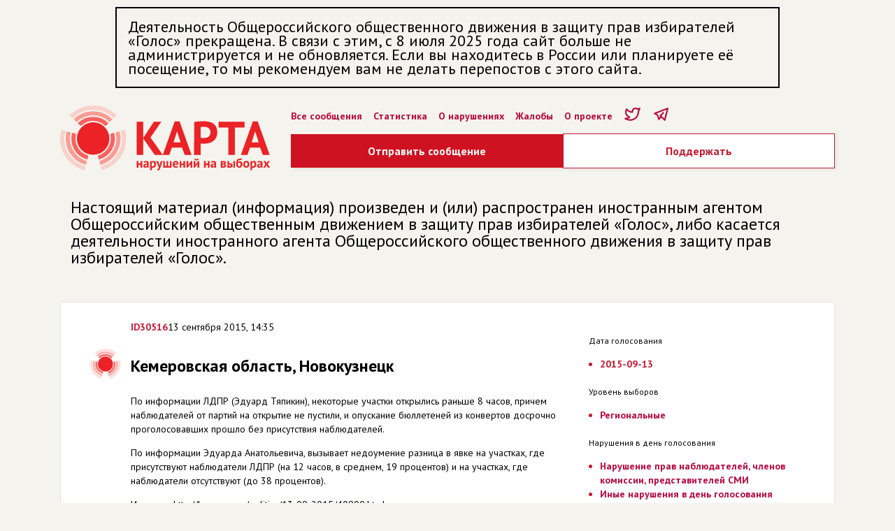

--- FILE ---
content_type: text/html; charset=utf-8
request_url: https://www.kartanarusheniy.org/messages/30516
body_size: 4904
content:
<!DOCTYPE html><html><head><meta charSet="utf-8"/><meta name="viewport" content="width=device-width"/><meta name="description" content=""/><link rel="icon" href="/favicon.ico"/><meta content="Карта нарушений на выборах" property="og:title"/><meta content="website" property="og:type"/><meta content="https://kartanarusheniy.org/images/KN_snippet2023.png" property="og:image"/><meta content="Проект движения «Голос»" property="og:site_name"/><meta content="1080872870" property="fb:admins"/><meta content="summary_large_image" name="twitter:card"/><meta content="@kartanarusheniy" name="twitter:site"/><meta content="@kartanarusheniy" name="twitter:creator"/><meta content="Карта нарушений на выборах" name="twitter:title"/><title>Кемеровская область, Новокузнецк - Карта нарушений на выборах</title><meta name="next-head-count" content="14"/><link rel="preload" href="/_next/static/css/a8087904ccedb119.css" as="style"/><link rel="stylesheet" href="/_next/static/css/a8087904ccedb119.css" data-n-g=""/><link rel="preload" href="/_next/static/css/f47019f4387ad62f.css" as="style"/><link rel="stylesheet" href="/_next/static/css/f47019f4387ad62f.css" data-n-p=""/><noscript data-n-css=""></noscript><script defer="" nomodule="" src="/_next/static/chunks/polyfills-0d1b80a048d4787e.js"></script><script src="/_next/static/chunks/webpack-991cf18f1ebbadbc.js" defer=""></script><script src="/_next/static/chunks/framework-4556c45dd113b893.js" defer=""></script><script src="/_next/static/chunks/main-25e5079ab4bd6ecd.js" defer=""></script><script src="/_next/static/chunks/pages/_app-cdaec7ee30cadb93.js" defer=""></script><script src="/_next/static/chunks/fe75db45-0cce1df833c6d1fd.js" defer=""></script><script src="/_next/static/chunks/393-a3062b974962d7dd.js" defer=""></script><script src="/_next/static/chunks/466-5e5d26ba6f9ad72b.js" defer=""></script><script src="/_next/static/chunks/pages/messages/%5Bid%5D-02e63b26b7481d1e.js" defer=""></script><script src="/_next/static/q_DVjKyaKd4aHWCyghw7_/_buildManifest.js" defer=""></script><script src="/_next/static/q_DVjKyaKd4aHWCyghw7_/_ssgManifest.js" defer=""></script><style data-emotion="mantine "></style></head><body><div id="__next"><div class="mantine-Container-root container kn-sz575t"><div style="max-width:950px;font-size:22px;border:2px solid black;padding:16px;box-sizing:border-box;margin:10px auto">Деятельность Общероссийского общественного движения в защиту прав избирателей «Голос» прекращена. В связи с этим, с 8 июля 2025 года сайт больше не администрируется и не обновляется. Если вы находитесь в России или планируете её посещение, то мы рекомендуем вам не делать перепостов с этого сайта.</div><div class="header"><div class="header__logo"><a href="/"><div class="mantine-Image-root kn-15po0m8"><figure class="kn-11nhzn5 mantine-Image-figure"><div class="kn-qqmv3w mantine-Image-imageWrapper"><img class="kn-wk92va mantine-Image-image" src="/_next/static/media/kn-header-logo.48166e9b.svg" alt="KN" style="object-fit:cover;width:300px;height:auto"/></div></figure></div></a></div><div class="header__right"><ul class="header__menu"><li><a href="/messages">Все сообщения</a></li><li><a href="/page/stat">Статистика</a></li><li><a href="/page/info">О нарушениях</a></li><li><a href="/page/zhaloby">Жалобы</a></li><li><a href="/page/about">О проекте</a></li><li><a href="https://twitter.com/kartanarusheniy"><svg xmlns="http://www.w3.org/2000/svg" class="icon icon-tabler icon-tabler-brand-twitter" width="25" height="25" viewBox="0 0 24 24" stroke="#b8083e" stroke-width="2" fill="none" stroke-linecap="round" stroke-linejoin="round"><path stroke="none" d="M0 0h24v24H0z" fill="none"></path><path d="M22 4.01c-1 .49 -1.98 .689 -3 .99c-1.121 -1.265 -2.783 -1.335 -4.38 -.737s-2.643 2.06 -2.62 3.737v1c-3.245 .083 -6.135 -1.395 -8 -4c0 0 -4.182 7.433 4 11c-1.872 1.247 -3.739 2.088 -6 2c3.308 1.803 6.913 2.423 10.034 1.517c3.58 -1.04 6.522 -3.723 7.651 -7.742a13.84 13.84 0 0 0 .497 -3.753c-.002 -.249 1.51 -2.772 1.818 -4.013z"></path></svg></a></li><li><a href="https://t.me/kartanarusheniy"><svg xmlns="http://www.w3.org/2000/svg" class="icon icon-tabler icon-tabler-brand-telegram" width="25" height="25" viewBox="0 0 24 24" stroke="#b8083e" stroke-width="2" fill="none" stroke-linecap="round" stroke-linejoin="round"><path stroke="none" d="M0 0h24v24H0z" fill="none"></path><path d="M15 10l-4 4l6 6l4 -16l-18 7l4 2l2 6l3 -4"></path></svg></a></li></ul><div class="mantine-Group-root kn-1lx3qdf"><div class="KnButton_buttonWrapper__9T6Zf"><a class="KnButton_button__b0G8p" href="/messages/new">Отправить сообщение</a></div><div class="KnButton_buttonWrapper__9T6Zf"><a class="KnButton_buttonSecondary__PWdBT" href="https://donate.golosinfo.org">Поддержать</a></div></div></div></div><div class="kn-1ne3752"></div><div style="margin:10px auto;padding:15px;font-size:24px;line-height:24px" class="div-gpt-ad">Настоящий материал (информация) произведен и (или) распространен иностранным агентом Общероссийским общественным движением в защиту прав избирателей «Голос», либо касается деятельности иностранного агента Общероссийского общественного движения в защиту прав избирателей «Голос».</div><div class="kn-1ne3752"></div><div class="main"><div><div style="margin:10px 0" class="CardBlock_card__a6gp9 "><div class="KnMessage_message__IYawv"><div class="mantine-Grid-root kn-nsdj"><div class="mantine-Col-root kn-k944lp"><div class="mantine-Group-root kn-6y1794"><a class="KnMessage_meta__id__uaFRk" href="/messages/30516">ID<!-- -->30516</a><span class="kn-gnzaph mantine-Group-child meta__time">13 сентября 2015, 14:35</span></div><div class="KnMessage_message__name__rT8cl"></div><div class="KnMessage_message__region__cu3yB">Кемеровская область, Новокузнецк</div><div><p>По информации ЛДПР (Эдуард Тяпикин), некоторые участки открылись раньше 8 часов, причем наблюдателей от партий на открытие не пустили, и опускание бюллетеней из конвертов досрочно проголосовавших прошло без присутствия наблюдателей.</p><p></p><p>По информации Эдуарда Анатольевича, вызывает недоумение разница в явке на участках, где присутствуют наблюдатели ЛДПР (на 12 часов, в среднем, 19 процентов) и на участках, где наблюдатели отсутствуют (до 38 процентов).</p><p></p><p>Источник: http://kuzpress.ru/politics/13-09-2015/40900.html</p></div></div><div class="mantine-Col-root kn-lhqgw2"><div><div class="KnMessage_meta__label__gYnAM">Дата голосования</div><div class="KnMessage_meta__data__NhRrS"><ul><li>2015-09-13</li></ul></div></div><div><div class="KnMessage_meta__label__gYnAM">Уровень выборов</div><div class="KnMessage_meta__data__NhRrS"><ul><li><a>Региональные</a></li></ul></div></div><div><div class="KnMessage_meta__label__gYnAM">Нарушения в день голосования</div><div class="KnMessage_meta__data__NhRrS"><ul><li><a>Нарушение прав наблюдателей, членов комиссии, представителей СМИ</a></li><li><a>Иные нарушения в день голосования</a></li></ul></div></div><div><div class="KnMessage_meta__label__gYnAM">Заявитель</div><div class="KnMessage_meta__data__NhRrS">Представитель СМИ</div></div></div></div></div></div><a class="mantine-Button-outline mantine-Button-root kn-1u80hpu" type="button" href="/messages/new?message_id=30516"><div class="kn-3xbgk5 mantine-Button-inner"><span class="kn-qo1k2 mantine-Button-label">Дополнить</span></div></a></div></div></div><div class="kn-1ne3752"></div><div class="Footer_footer__CSiqY"><div class="mantine-Container-root kn-sz575t"><div class="mantine-Grid-root kn-nsdj"><div class="mantine-Col-root kn-109o40z"><div class="mantine-Image-root kn-15po0m8"><figure class="kn-11nhzn5 mantine-Image-figure"><div class="kn-qqmv3w mantine-Image-imageWrapper"><img class="kn-wk92va mantine-Image-image" src="/_next/static/media/kn-logo.6829274c.svg" alt="KN" style="object-fit:cover;width:98px;height:37px"/></div></figure></div><div class="kn-1ne3752"></div><div class="mantine-Group-root kn-1tka9i"><div class="kn-1okm53s mantine-Group-child"><div class="mantine-Text-root kn-1a1th4j">Разделы сайта</div><ul><li><a href="/page/info">О нарушениях</a></li><li><a href="/page/claim">Жалобы</a></li><li><a href="/page/about">О проекте</a></li><li><a href="https://www.golosinfo.org/ru/donate">Поддержать</a></li></ul></div><div class="kn-1okm53s mantine-Group-child"><div class="mantine-Text-root kn-1a1th4j">Трансляция</div><ul><li><a href="https://t.me/kartanarusheniy">Telegram</a></li><li><a href="https://twitter.com/kartanarusheniy">Жалобы</a></li></ul></div></div></div><div class="mantine-Col-root kn-v2f093"><div class="mantine-Group-root kn-147cgkf"><a target="_blank" href="https://itunes.apple.com/ru/app/%D0%B3%D0%BE%D0%BB%D0%BE%D1%81-%D0%B7%D0%B0-%D1%87%D0%B5%D1%81%D1%82%D0%BD%D1%8B%D0%B5-%D0%B2%D1%8B%D0%B1%D0%BE%D1%80%D1%8B/id1314820785?ls=1&amp;mt=8"><div class="mantine-Image-root kn-15po0m8"><figure class="kn-11nhzn5 mantine-Image-figure"><div class="kn-qqmv3w mantine-Image-imageWrapper"><img class="kn-wk92va mantine-Image-image" src="/_next/static/media/app_store.c9121413.png" alt="appStoreImage" style="object-fit:cover;width:120px;height:auto"/></div></figure></div></a><a target="_blank" href="https://play.google.com/store/apps/details?id=com.golos&amp;utm_source=golosinfo_badge&amp;utm_campaign=golosinfo_badge&amp;pcampaignid=MKT-Other-global-all-co-prtnr-py-PartBadge-Mar2515-1"><div class="mantine-Image-root kn-15po0m8"><figure class="kn-11nhzn5 mantine-Image-figure"><div class="kn-qqmv3w mantine-Image-imageWrapper"><img class="kn-wk92va mantine-Image-image" src="/_next/static/media/google_play.4ae9f99d.png" alt="googlePlayImage" style="object-fit:cover;width:120px;height:auto"/></div></figure></div></a></div><div class="kn-1ne3752"></div><div class="mantine-Text-root kn-1isa2uc">Материалы сайта являются добровольными сообщениями пользователей о возможных нарушениях избирательных стандартов и законодательства, которые публикуются без предварительной проверки в версии пользователей с целью проверки содержащихся в них сведений и принятия мер реагирования со стороны избирательных комиссий, правоохранительных органов, средств массовой информации, политических партий и кандидатов. Материалы сайта не являются результатами опросов общественного мнения, прогнозов результатов выборов и референдумов, иных исследований, связанных с проводимыми выборами и референдумами.</div></div></div><div class="kn-1ne3752"></div><div class="mantine-Grid-root kn-nsdj"><div class="mantine-Col-root kn-109o40z"><div class="mantine-Image-root kn-15po0m8"><figure class="kn-11nhzn5 mantine-Image-figure"><div class="kn-qqmv3w mantine-Image-imageWrapper"><img class="kn-wk92va mantine-Image-image" src="/_next/static/media/golos-logo.b7d372b5.svg" alt="golosLogoImage" style="object-fit:cover;width:84px;height:auto"/></div></figure></div><div class="mantine-Text-root kn-1isa2uc">Движение «Голос» № 1 в реестре незарегистрированных общественных объединений, выполняющих функции иностранного агента. 18+<!-- --> </div></div></div></div></div></div><script id="__NEXT_DATA__" type="application/json">{"props":{"pageProps":{"message":{"id":30516,"name":null,"city":"Новокузнецк","region_id":23,"story_id":75,"description":"По информации ЛДПР (Эдуард Тяпикин), некоторые участки открылись раньше 8 часов, причем наблюдателей от партий на открытие не пустили, и опускание бюллетеней из конвертов досрочно проголосовавших прошло без присутствия наблюдателей.\r\n\r\nПо информации Эдуарда Анатольевича, вызывает недоумение разница в явке на участках, где присутствуют наблюдатели ЛДПР (на 12 часов, в среднем, 19 процентов) и на участках, где наблюдатели отсутствуют (до 38 процентов).\r\n\r\nИсточник: http://kuzpress.ru/politics/13-09-2015/40900.html","uik":"","ustatus":"Представитель СМИ","wuiki_tik_name":"","reaction":null,"reaction_official":"","created_at":"2015-09-13T11:35:46.103Z","lat":53.7595935,"lng":87.12157049999999,"regions":{"id":23,"name":"Кемеровская область"},"stories":{"id":75,"name":"2015-09-13"},"assets":[],"taggings":[{"tags":{"id":2,"name":"02. Региональные","tag_groups":{"id":1,"name":"Уровень выборов"}}},{"tags":{"id":20,"name":"Нарушение прав наблюдателей, членов комиссии, представителей СМИ","tag_groups":{"id":4,"name":"Нарушения в день голосования"}}},{"tags":{"id":21,"name":"Иные нарушения в день голосования","tag_groups":{"id":4,"name":"Нарушения в день голосования"}}}],"message_id":null,"_count":{"assets":0,"other_messages":0,"similars":0,"taggings":3}}},"__N_SSP":true},"page":"/messages/[id]","query":{"id":"30516"},"buildId":"q_DVjKyaKd4aHWCyghw7_","runtimeConfig":{"apiHost":"http://localhost:3000","recaptchaPublicKey":"6LcBiigTAAAAAI9-MkDgz_Bvj4uiXQ-zB5RoEuW9"},"isFallback":false,"gssp":true,"customServer":true,"scriptLoader":[{"src":"https://www.googletagmanager.com/gtag/js?id=UA-3608435-8","strategy":"afterInteractive"},{"id":"google-analytics","strategy":"afterInteractive","children":"\n          window.dataLayer = window.dataLayer || [];\n          function gtag(){window.dataLayer.push(arguments);}\n          gtag('js', new Date());\n\n          gtag('config', 'UA-3608435-8');\n        "}]}</script><script defer src="https://static.cloudflareinsights.com/beacon.min.js/vcd15cbe7772f49c399c6a5babf22c1241717689176015" integrity="sha512-ZpsOmlRQV6y907TI0dKBHq9Md29nnaEIPlkf84rnaERnq6zvWvPUqr2ft8M1aS28oN72PdrCzSjY4U6VaAw1EQ==" data-cf-beacon='{"version":"2024.11.0","token":"85a380ea80cf47aca6e5901ab15e96b5","r":1,"server_timing":{"name":{"cfCacheStatus":true,"cfEdge":true,"cfExtPri":true,"cfL4":true,"cfOrigin":true,"cfSpeedBrain":true},"location_startswith":null}}' crossorigin="anonymous"></script>
</body></html>

--- FILE ---
content_type: text/css; charset=UTF-8
request_url: https://www.kartanarusheniy.org/_next/static/css/a8087904ccedb119.css
body_size: 584
content:
@import url("https://fonts.googleapis.com/css2?family=PT+Sans:wght@400;700&display=swap");body,html{padding:0;margin:0;font-family:PT Sans,Helvetica Neue,Arial,Helvetica,sans-serif;background-color:#f5f3ed;font-size:14px;line-height:20px}*{box-sizing:border-box}a,a:visited{color:#b8083e;text-decoration:none;cursor:pointer}.header{display:flex;flex-direction:row}.header__logo{margin-top:15px;width:323px}.header__right{width:100%;margin:0 0 0 30px}.header__buttons{display:flex;justify-items:stretch;margin:13px 0 0}ul.header__menu{display:flex;flex-wrap:wrap;align-items:center;margin:15px 0 10px;padding:0;list-style:none;font-size:14px;line-height:20px}ul.header__menu li{display:inline-block;margin-right:16px;font-weight:600}ul.header__menu a{font-weight:600;color:#b8083e;text-decoration:none}.cluster__marker{background:url(/images/marker-icon.png);text-align:center;font-weight:700;line-height:48px}.leaflet-popup-content-wrapper{border-radius:3px!important}.collapse{margin:30px 0 0}.collapse__toggle{color:#b8083e;cursor:pointer}.page__text{margin:0 auto;max-width:640px;font-size:18px;line-height:26px}.important__block{padding:25px 40px 25px 100px}.important__block__title{font-size:16px;line-height:17px;font-weight:600;margin:5px 10px 10px -100px;padding:15px 0 15px 100px;background-image:url(/images/marker.svg);background-repeat:no-repeat;background-position:40px 0}.important__link{font-weight:700}@media (max-width:640px){.container{width:auto}.header{display:flex;flex-wrap:wrap;flex-direction:row}.page__text{margin-left:0;font-size:16px;line-height:22px}}.Footer_footer__CSiqY{background-color:#ea1d27;color:#fff;padding:50px 0 30px}.Footer_footer__CSiqY a{color:#fff}.Footer_footer__CSiqY ul{padding:0;margin:0}.Footer_footer__CSiqY li{list-style:none}.KnButton_buttonWrapper__9T6Zf{display:flex;flex-direction:column;align-items:center;width:100%}.KnButton_button__b0G8p{text-decoration:none;display:block;background-color:#ce1221;color:#fff;text-align:center;white-space:nowrap;line-height:48px;font-weight:600;font-size:16px;box-shadow:2px 2px 5px 0 rgba(0,0,0,.07);width:100%;padding:0 16px}a.KnButton_button__b0G8p{color:#fff}.KnButton_buttonSecondary__PWdBT{text-decoration:none;display:block;color:#fff;text-align:center;white-space:nowrap;line-height:48px;width:100%;box-shadow:2px 2px 5px 0 rgba(0,0,0,.07);border:1px solid #c41b33;font-size:16px;background-color:#fff;font-weight:600;color:#c41b33;padding:0 16px;margin:0 auto}

--- FILE ---
content_type: text/css; charset=UTF-8
request_url: https://www.kartanarusheniy.org/_next/static/css/bb869bac59631ab7.css
body_size: 1791
content:
.CardBlock_card__a6gp9{background-color:#fff;border:1px solid #e5e5e5}.KnFilter_filter__bw2UC{margin:30px 0 0}.KnFilter_filter__bw2UC label{font-weight:800}.KnFilter_buttons__xF679{margin:30px 0 0}.KnFilter_button__DGkgX{box-shadow:2px 2px 5px 0 rgba(0,0,0,.07);border:1px solid #c41b33;font-size:16px;background-color:#fff;font-weight:600;line-height:28px;color:#c41b33;padding:10px 16px;cursor:pointer}

/*! PhotoSwipe main CSS by Dmytro Semenov | photoswipe.com */.pswp{--pswp-bg:#000;--pswp-placeholder-bg:#222;--pswp-root-z-index:100000;--pswp-preloader-color:rgba(79,79,79,.4);--pswp-preloader-color-secondary:hsla(0,0%,100%,.9);--pswp-icon-color:#fff;--pswp-icon-color-secondary:#4f4f4f;--pswp-icon-stroke-color:#4f4f4f;--pswp-icon-stroke-width:2px;--pswp-error-text-color:var(--pswp-icon-color);position:fixed;top:0;left:0;width:100%;height:100%;z-index:var(--pswp-root-z-index);display:none;touch-action:none;opacity:.003;contain:layout style size;-webkit-tap-highlight-color:rgba(0,0,0,0)}.pswp,.pswp:focus{outline:0}.pswp *{box-sizing:border-box}.pswp img{max-width:none}.pswp--open{display:block}.pswp,.pswp__bg{transform:translateZ(0);will-change:opacity}.pswp__bg{opacity:.005;background:var(--pswp-bg)}.pswp,.pswp__scroll-wrap{overflow:hidden}.pswp__bg,.pswp__container,.pswp__content,.pswp__img,.pswp__item,.pswp__scroll-wrap,.pswp__zoom-wrap{position:absolute;top:0;left:0;width:100%;height:100%}.pswp__img,.pswp__zoom-wrap{width:auto;height:auto}.pswp--click-to-zoom.pswp--zoom-allowed .pswp__img{cursor:zoom-in}.pswp--click-to-zoom.pswp--zoomed-in .pswp__img{cursor:move;cursor:-webkit-grab;cursor:grab}.pswp--click-to-zoom.pswp--zoomed-in .pswp__img:active{cursor:-webkit-grabbing;cursor:grabbing}.pswp--no-mouse-drag.pswp--zoomed-in .pswp__img,.pswp--no-mouse-drag.pswp--zoomed-in .pswp__img:active,.pswp__img{cursor:zoom-out}.pswp__button,.pswp__container,.pswp__counter,.pswp__img{-webkit-user-select:none;-moz-user-select:none;-ms-user-select:none;user-select:none}.pswp__item{z-index:1;overflow:hidden}.pswp__hidden{display:none!important}.pswp__content{pointer-events:none}.pswp__content>*{pointer-events:auto}.pswp__error-msg-container{display:grid}.pswp__error-msg{margin:auto;font-size:1em;line-height:1;color:var(--pswp-error-text-color)}.pswp .pswp__hide-on-close{opacity:.005;will-change:opacity;transition:opacity var(--pswp-transition-duration) cubic-bezier(.4,0,.22,1);z-index:10;pointer-events:none}.pswp--ui-visible .pswp__hide-on-close{opacity:1;pointer-events:auto}.pswp__button{position:relative;display:block;width:50px;height:60px;padding:0;margin:0;overflow:hidden;cursor:pointer;background:none;border:0;box-shadow:none;opacity:.85;-webkit-appearance:none;-webkit-touch-callout:none}.pswp__button:active,.pswp__button:focus,.pswp__button:hover{transition:none;padding:0;background:none;border:0;box-shadow:none;opacity:1}.pswp__button:disabled{opacity:.3;cursor:auto}.pswp__icn{fill:var(--pswp-icon-color);color:var(--pswp-icon-color-secondary);position:absolute;top:14px;left:9px;width:32px;height:32px;overflow:hidden;pointer-events:none}.pswp__icn-shadow{stroke:var(--pswp-icon-stroke-color);stroke-width:var(--pswp-icon-stroke-width);fill:none}.pswp__icn:focus{outline:0}.pswp__img--with-bg,div.pswp__img--placeholder{background:var(--pswp-placeholder-bg)}.pswp__top-bar{position:absolute;left:0;top:0;width:100%;height:60px;display:flex;flex-direction:row;justify-content:flex-end;z-index:10;pointer-events:none!important}.pswp__top-bar>*{pointer-events:auto;will-change:opacity}.pswp__button--close{margin-right:6px}.pswp__button--arrow{position:absolute;top:0;width:75px;height:100px;top:50%;margin-top:-50px}.pswp__button--arrow:disabled{display:none;cursor:default}.pswp__button--arrow .pswp__icn{top:50%;margin-top:-30px;width:60px;height:60px;background:none;border-radius:0}.pswp--one-slide .pswp__button--arrow{display:none}.pswp--touch .pswp__button--arrow{visibility:hidden}.pswp--has_mouse .pswp__button--arrow{visibility:visible}.pswp__button--arrow--prev{right:auto;left:0}.pswp__button--arrow--next{right:0}.pswp__button--arrow--next .pswp__icn{left:auto;right:14px;transform:scaleX(-1)}.pswp__button--zoom{display:none}.pswp--zoom-allowed .pswp__button--zoom{display:block}.pswp--zoomed-in .pswp__zoom-icn-bar-v{display:none}.pswp__preloader{position:relative;overflow:hidden;width:50px;height:60px;margin-right:auto}.pswp__preloader .pswp__icn{opacity:0;transition:opacity .2s linear;-webkit-animation:pswp-clockwise .6s linear infinite;animation:pswp-clockwise .6s linear infinite}.pswp__preloader--active .pswp__icn{opacity:.85}@-webkit-keyframes pswp-clockwise{0%{transform:rotate(0deg)}to{transform:rotate(1turn)}}@keyframes pswp-clockwise{0%{transform:rotate(0deg)}to{transform:rotate(1turn)}}.pswp__counter{height:30px;margin:15px 0 0 20px;font-size:14px;line-height:30px;color:var(--pswp-icon-color);text-shadow:1px 1px 3px var(--pswp-icon-color-secondary);opacity:.85}.pswp--one-slide .pswp__counter{display:none}.KnMessage_message__IYawv{padding:25px 40px 25px 100px;margin:0 0 5px}.KnMessage_message__name__rT8cl{font-size:16px;line-height:19px;font-weight:600;margin:20px 0 0}.KnMessage_message__region__cu3yB{background-image:url(/_next/static/media/kn-marker.a41c5312.png);font-size:24px;line-height:22px;font-weight:600;margin:5px 10px 10px -100px;padding:15px 0 15px 100px;background-repeat:no-repeat;background-position:40px 0}.KnMessage_meta__label__gYnAM{margin:20px 0 0;font-size:12px;line-height:19px}.KnMessage_meta__data__NhRrS{font-weight:700}.KnMessage_meta__data__NhRrS ul{color:#c41b33;padding:0 1.2em}.KnMessage_message__files__xHVB7{background-image:url(/_next/static/media/attach.d6b05fac.svg)}.KnMessage_message__ext_link__ChCSI,.KnMessage_message__files__xHVB7{font-weight:700;margin:15px 0;padding:0 0 0 28px;background-repeat:no-repeat;background-position:0 -2px}.KnMessage_message__ext_link_a__1NPCe{overflow:hidden;text-overflow:ellipsis;white-space:nowrap;display:block}.KnMessage_message__expand__Hpz5G{background-image:url(/_next/static/media/expand.ef3e04e1.svg)}.KnMessage_message__collapse__PBOy2,.KnMessage_message__expand__Hpz5G{cursor:pointer;color:#c41b33;font-weight:700;margin:15px 0;padding:0 0 0 28px;background-repeat:no-repeat;background-position:0 -2px}.KnMessage_message__collapse__PBOy2{background-image:url(/_next/static/media/collapse.29ad67da.svg)}.KnMessage_meta__id__uaFRk{font-weight:700;color:#c41b33;text-decoration:none}.KnMessage_message__images__thumb___gYPW img{display:block}.KnMessage_message__images__thumb___gYPW{border:1px solid #d0d0d0;display:inline-block;margin:0 5px 5px 0;cursor:pointer}.KnMessage_message__images__wrap__OcS3y img{max-width:100%}.KnMessage_message__images__wrap__OcS3y{margin:50px;display:flex;justify-content:center}.KnMessage_kn__msg_reaction__kTdwK{border-top:2px solid #ccc;background-color:#fff8e4;padding:10px 5px 5px 15px;margin:15px 0}.KnMessage_kn__msg_reaction__title__IiFtA{font-weight:700}@media (max-width:640px){.KnMessage_message__IYawv{padding:25px 40px 25px 30px;margin:0 0 5px}.KnMessage_message__region__cu3yB{background-image:url(/_next/static/media/kn-marker.a41c5312.png);background-size:35px 35px;font-size:18px;line-height:20px;font-weight:600;margin:5px 10px 10px -50px;padding:15px 0 15px 50px;background-repeat:no-repeat;background-position:25px 0}}

--- FILE ---
content_type: application/javascript; charset=UTF-8
request_url: https://www.kartanarusheniy.org/_next/static/chunks/pages/messages-c1d03b48958639a9.js
body_size: 3901
content:
(self.webpackChunk_N_E=self.webpackChunk_N_E||[]).push([[313],{5235:function(e,n,t){"use strict";t.d(n,{X:function(){return m}});var r=t(7294),o=t(5787),i=t(1267),s=Object.defineProperty,c=Object.defineProperties,a=Object.getOwnPropertyDescriptors,l=Object.getOwnPropertySymbols,u=Object.prototype.hasOwnProperty,d=Object.prototype.propertyIsEnumerable,p=(e,n,t)=>n in e?s(e,n,{enumerable:!0,configurable:!0,writable:!0,value:t}):e[n]=t,f=(e,n)=>{for(var t in n||(n={}))u.call(n,t)&&p(e,t,n[t]);if(l)for(var t of l(n))d.call(n,t)&&p(e,t,n[t]);return e},h=(e,n)=>c(e,a(n));const g={radius:0},m=(0,r.forwardRef)(((e,n)=>{const t=(0,o.Z3)("BackgroundImage",g,e),{src:s,radius:c,sx:a}=t,p=((e,n)=>{var t={};for(var r in e)u.call(e,r)&&n.indexOf(r)<0&&(t[r]=e[r]);if(null!=e&&l)for(var r of l(e))n.indexOf(r)<0&&d.call(e,r)&&(t[r]=e[r]);return t})(t,["src","radius","sx"]);return r.createElement(i.x,h(f({},p),{ref:n,sx:[e=>h(f({},e.fn.focusStyles()),{backgroundSize:"cover",backgroundPosition:"center",display:"block",width:"100%",border:0,textDecoration:"none",color:"dark"===e.colorScheme?e.colors.dark[0]:e.black,backgroundImage:`url(${s})`,borderRadius:e.fn.radius(c)}),...Array.isArray(a)?a:[a]]}))}));m.displayName="@mantine/core/BackgroundImage"},7439:function(e,n,t){(window.__NEXT_P=window.__NEXT_P||[]).push(["/messages",function(){return t(8613)}])},9266:function(e,n,t){"use strict";var r=t(5893),o=t(9539),i=t(3131),s=t(112),c=t(7294),a=t(5466);n.Z=function(e){e.isFetching;var n=e.messages,t=e.pagination,l=e.form,u=(0,c.useState)(!0),d=u[0],p=u[1];return(0,r.jsxs)(r.Fragment,{children:[(0,r.jsx)(o.T,{h:"lg"}),(0,r.jsxs)(i.Z,{children:[(0,r.jsxs)(s.x,{weight:"bold",children:["\u041d\u0430\u0439\u0434\u0435\u043d\u043e \u0441\u043e\u043e\u0431\u0449\u0435\u043d\u0438\u0439: ",n._count._all]}),(0,r.jsx)(o.T,{h:"xl"}),(0,r.jsxs)(s.x,{color:"#b8083e",style:{cursor:"pointer"},onClick:function(){return p(!d)},children:[d?"\u0420\u0430\u0437\u0432\u0435\u0440\u043d\u0443\u0442\u044c":"\u0421\u0432\u0435\u0440\u043d\u0443\u0442\u044c"," \u0432\u0441\u0435 \u0441\u043e\u043e\u0431\u0449\u0435\u043d\u0438\u044f"]})]}),n.data.map((function(e){return(0,r.jsx)(a.Z,{message:e,full:!d,setFieldValue:l.setFieldValue},e.id)})),t]})}},8613:function(e,n,t){"use strict";t.r(n);var r=t(5893),o=t(6366),i=t(7294),s=t(1314),c=t(9008),a=t.n(c),l=t(9266),u=function(e){var n=e.messages,t=e.isFetching,o=e.pagination,i=e.form;return(0,r.jsxs)("div",{children:[(0,r.jsx)(a(),{children:(0,r.jsx)("title",{children:"\u041a\u0430\u0440\u0442\u0430 \u043d\u0430\u0440\u0443\u0448\u0435\u043d\u0438\u0439 \u043d\u0430 \u0432\u044b\u0431\u043e\u0440\u0430\u0445"})}),(0,r.jsx)(l.Z,{messages:n,isFetching:t,pagination:o,form:i})]})};u.getLayout=function(e){return(0,r.jsx)(o.Z,{children:(0,r.jsx)(s.Z,{children:function(n){var t=n.messages,r=n.isFetching,o=n.pagination,s=n.form;return i.cloneElement(e,{messages:t,isFetching:r,pagination:o,form:s})}})})},n.default=u},7037:function(){},2703:function(e,n,t){"use strict";var r=t(414);function o(){}function i(){}i.resetWarningCache=o,e.exports=function(){function e(e,n,t,o,i,s){if(s!==r){var c=new Error("Calling PropTypes validators directly is not supported by the `prop-types` package. Use PropTypes.checkPropTypes() to call them. Read more at http://fb.me/use-check-prop-types");throw c.name="Invariant Violation",c}}function n(){return e}e.isRequired=e;var t={array:e,bigint:e,bool:e,func:e,number:e,object:e,string:e,symbol:e,any:e,arrayOf:n,element:e,elementType:e,instanceOf:n,node:e,objectOf:n,oneOf:n,oneOfType:n,shape:n,exact:n,checkPropTypes:i,resetWarningCache:o};return t.PropTypes=t,t}},5697:function(e,n,t){e.exports=t(2703)()},414:function(e){"use strict";e.exports="SECRET_DO_NOT_PASS_THIS_OR_YOU_WILL_BE_FIRED"},8015:function(e,n,t){"use strict";t.d(n,{Z:function(){return s}});var r=t(2581),o=t(7294),i=["size","color"];function s(e){var n=e.size,t=void 0===n?24:n,s=e.color,c=void 0===s?"currentColor":s,a=(0,r.Kd)(e,i);return o.createElement("svg",(0,r.gY)({xmlns:"http://www.w3.org/2000/svg",className:"icon icon-tabler icon-tabler-brand-youtube",width:t,height:t,viewBox:"0 0 24 24",stroke:c,strokeWidth:"2",fill:"none",strokeLinecap:"round",strokeLinejoin:"round"},a),o.createElement("path",{stroke:"none",d:"M0 0h24v24H0z",fill:"none"}),o.createElement("rect",{x:"3",y:"5",width:"18",height:"14",rx:"4"}),o.createElement("path",{d:"M10 9l5 3l-5 3z"}))}},3143:function(e,n,t){"use strict";t.d(n,{ri:function(){return y},ck:function(){return w}});var r=t(5826),o=t(7294),i=t(3935),s=t(5697);class c extends Error{constructor(){super(...arguments),this.message="No valid `ref` provided.\nYou shuld use `ref` from render prop of Item component.\nExample:\n<Item>{({ ref }) => <div ref={ref}></div>}</Item>\n"}}var a=function(e,n){if(!(e instanceof Element))throw new c;return e===n?0:2&e.compareDocumentPosition(n)?1:-1};var l=function(e){return Object.entries(e).map((([e,n])=>n?`${e}=${n}`:e)).join("&")};var u=function(e){return e.split("&").reduce(((e,n)=>{const[t,r]=n.split("=");return t&&(e[t]=r),e}),{})};var d=function(e){const n=u(e);return delete n.gid,delete n.pid,l(n)};var p=function(){return window.location.hash.substring(1)};var f=function(){return`${window.location.pathname}${window.location.search}`};const h=o.createContext({remove:()=>{},set:()=>{},handleClick:()=>{},open:()=>{}});class g{constructor(e){this.pswp=e,this.on=e.on.bind(e),this.off=e.off.bind(e),this.dispatch=e.dispatch.bind(e)}}var m=function(e,n){var t={};for(var r in e)Object.prototype.hasOwnProperty.call(e,r)&&n.indexOf(r)<0&&(t[r]=e[r]);if(null!=e&&"function"===typeof Object.getOwnPropertySymbols){var o=0;for(r=Object.getOwnPropertySymbols(e);o<r.length;o++)n.indexOf(r[o])<0&&Object.prototype.propertyIsEnumerable.call(e,r[o])&&(t[r[o]]=e[r[o]])}return t};let b=null;const y=({children:e,options:n,plugins:t,uiElements:s,id:c,onBeforeOpen:y,onOpen:v,withCaption:w,withDownloadButton:O})=>{const[x,j]=(0,o.useState)(null),k=(0,o.useRef)(new Map),E=(0,o.useRef)(null),S=(0,o.useCallback)(((e,o,u,h)=>{if(b)return;let x=u||null;const E=[],S=Array.from(k.current),_=(n,t)=>{const[r,i]=n,{width:s,height:c,original:a,originalSrcset:l,thumbnail:u,cropped:d,content:p,id:f}=i,h=m(i,["width","height","original","originalSrcset","thumbnail","cropped","content","id"]);(e===r||void 0!==f&&String(f)===o)&&(x=t),E.push(Object.assign(Object.assign(Object.assign({w:Number(s),h:Number(c),src:a,srcset:l,msrc:u,element:r.current,thumbCropped:d,content:p},void 0!==p?{type:"html"}:{}),void 0!==f?{pid:f}:{}),h))};k.current.size>1?S.sort((([{current:e}],[{current:n}])=>a(e,n))).forEach(_):S.forEach(_);const P=h&&void 0!==h.clientX&&void 0!==h.clientY?{x:h.clientX,y:h.clientY}:null,T=new r.Z(Object.assign({dataSource:E,index:null===x?parseInt(o,10)-1:x,initialPointerPos:P},n||{}));b=T,T.on("contentActivate",(({content:e})=>{e.data.content?j((0,i.createPortal)(e.data.content,e.element)):j(null)})),T.on("close",(()=>{j(null)})),O&&T.on("uiRegister",(()=>{T.ui.registerElement({name:"download-button",ariaLabel:"Download",order:8,isButton:!0,tagName:"a",appendTo:"bar",html:{isCustomSVG:!0,inner:'<path d="M20.5 14.3 17.1 18V10h-2.2v7.9l-3.4-3.6L10 16l6 6.1 6-6.1ZM23 23H9v2h14Z" id="pswp__icn-download"/>',outlineID:"pswp__icn-download"},onInit:(e,n)=>{e.setAttribute("download",""),e.setAttribute("target","_blank"),e.setAttribute("rel","noopener"),T.on("change",(()=>{e.href=n.currSlide.data.src}))}})})),w&&T.on("uiRegister",(()=>{T.ui.registerElement({name:"default-caption",order:9,isButton:!1,appendTo:"root",onInit:(e,n)=>{e.style.position="absolute",e.style.bottom="15px",e.style.left="0",e.style.right="0",e.style.padding="0 20px",e.style.color="var(--pswp-icon-color)",e.style.textAlign="center",e.style.fontSize="14px",e.style.lineHeight="1.5",e.style.textShadow="1px 1px 3px var(--pswp-icon-color-secondary)",T.on("change",(()=>{const{caption:t,alt:r}=n.currSlide.data;e.innerHTML=t||r||""}))}})})),Array.isArray(s)&&s.forEach((e=>{T.on("uiRegister",(()=>{T.ui.registerElement(e)}))})),"function"===typeof t&&t(new g(T)),"function"===typeof y&&y(T),T.on("change",(()=>{if(void 0===c)return;const e=T.currSlide.data.pid||T.currIndex+1,n=`${f()}#${d(p())}&${l({gid:c,pid:e})}`;window.history.pushState({},document.title,n)})),T.on("destroy",(()=>{if(void 0!==c){const e=f(),n=d(p()),t=`${e}${n?`#${n}`:""}`;window.history.pushState({},document.title,t)}b=null})),T.init(),"function"===typeof v&&v(T)}),[n,t,s,c,y,v,w,O]);(0,o.useEffect)((()=>()=>{b&&b.close()}),[]),(0,o.useEffect)((()=>{if(void 0===c)return;const e=p();if(e.length<5)return;const n=u(e),{pid:t,gid:r}=n;t&&r&&(0!==k.current.size?t&&r===String(c)&&S(null,t):E.current=t)}),[S,c]);const _=(0,o.useCallback)((e=>{k.current.delete(e)}),[]),P=(0,o.useCallback)(((e,n)=>{const{id:t}=n;if(k.current.set(e,n),null!==E.current){if(t===E.current)return S(e),void(E.current=null);if(!t){const e=parseInt(E.current,10)-1,n=Array.from(k.current.keys())[e];n&&(S(n),E.current=null)}}}),[S]),T=(0,o.useCallback)((e=>{S(null,null,e)}),[S]),C=(0,o.useMemo)((()=>({remove:_,set:P,handleClick:S,open:T})),[_,P,S,T]);return o.createElement(h.Provider,{value:C},e,x)};y.propTypes={children:s.any,options:s.object,plugins:s.func,uiElements:s.array,id:s.oneOfType([s.string,s.number]),onBeforeOpen:s.func,onOpen:s.func,withCaption:s.bool,withDownloadButton:s.bool};var v=function(e,n){var t={};for(var r in e)Object.prototype.hasOwnProperty.call(e,r)&&n.indexOf(r)<0&&(t[r]=e[r]);if(null!=e&&"function"===typeof Object.getOwnPropertySymbols){var o=0;for(r=Object.getOwnPropertySymbols(e);o<r.length;o++)n.indexOf(r[o])<0&&Object.prototype.propertyIsEnumerable.call(e,r[o])&&(t[r[o]]=e[r[o]])}return t};const w=e=>{var{children:n}=e,t=v(e,["children"]);const r=(0,o.useRef)(),{remove:i,set:s,handleClick:c}=(0,o.useContext)(h),a=(0,o.useCallback)((e=>c(r,null,null,e)),[]);return(0,o.useEffect)((()=>(s(r,t),()=>i(r))),Object.values(t)),n({ref:r,open:a})};w.propTypes={children:s.func.isRequired,original:s.string,originalSrcset:s.string,thumbnail:s.string,width:s.oneOfType([s.number,s.string]),height:s.oneOfType([s.number,s.string]),alt:s.string,caption:s.string,content:s.element,html:s.string,id:s.oneOfType([s.number,s.string]),cropped:s.bool}}},function(e){e.O(0,[687,393,498,446,314,466,774,888,179],(function(){return n=7439,e(e.s=n);var n}));var n=e.O();_N_E=n}]);

--- FILE ---
content_type: application/javascript; charset=UTF-8
request_url: https://www.kartanarusheniy.org/_next/static/chunks/71-bfe5550285524c22.js
body_size: 7124
content:
(self.webpackChunk_N_E=self.webpackChunk_N_E||[]).push([[71],{8852:function(e,t,r){"use strict";r.d(t,{z:function(){return I}});var o=r(7294),n=r(5787),i=r(8067),a=r(1967),l=Object.defineProperty,s=Object.defineProperties,c=Object.getOwnPropertyDescriptors,u=Object.getOwnPropertySymbols,d=Object.prototype.hasOwnProperty,f=Object.prototype.propertyIsEnumerable,p=(e,t,r)=>t in e?l(e,t,{enumerable:!0,configurable:!0,writable:!0,value:r}):e[t]=r,h=(e,t)=>{for(var r in t||(t={}))d.call(t,r)&&p(e,r,t[r]);if(u)for(var r of u(t))f.call(t,r)&&p(e,r,t[r]);return e};const m={xs:{height:a.J.xs,padding:"0 14px"},sm:{height:a.J.sm,padding:"0 18px"},md:{height:a.J.md,padding:"0 22px"},lg:{height:a.J.lg,padding:"0 26px"},xl:{height:a.J.xl,padding:"0 32px"},"compact-xs":{height:22,padding:"0 7px"},"compact-sm":{height:26,padding:"0 8px"},"compact-md":{height:30,padding:"0 10px"},"compact-lg":{height:34,padding:"0 12px"},"compact-xl":{height:40,padding:"0 14px"}},g=Object.keys(m).reduce(((e,t)=>(e[t]=m[t].height,e)),{}),b=({compact:e,size:t})=>e?m[`compact-${t}`]:m[t],y=e=>({display:e?"block":"inline-block",width:e?"100%":"auto"});function v({variant:e,theme:t,color:r}){const o=t.fn.variant({color:r,variant:e});return h({border:`1px solid ${o.border}`,backgroundColor:o.background,backgroundImage:o.background,color:o.color},t.fn.hover({backgroundColor:o.hover}))}var w=(0,i.k)(((e,{color:t,size:r,radius:o,fullWidth:n,compact:i,gradientFrom:a,gradientTo:l,gradientDeg:u},d)=>{const f=e.fn.variant({color:t,variant:"gradient",gradient:{from:a,to:l,deg:u}});return{loading:{ref:d("loading"),pointerEvents:"none","&::before":{content:'""',position:"absolute",top:-1,left:-1,right:-1,bottom:-1,backgroundColor:"dark"===e.colorScheme?e.fn.rgba(e.colors.dark[7],.5):"rgba(255, 255, 255, .5)",borderRadius:e.fn.radius(o),cursor:"not-allowed"}},outline:v({variant:"outline",theme:e,color:t}),filled:v({variant:"filled",theme:e,color:t}),light:v({variant:"light",theme:e,color:t}),default:v({variant:"default",theme:e,color:t}),white:v({variant:"white",theme:e,color:t}),subtle:v({variant:"subtle",theme:e,color:t}),gradient:{border:0,backgroundImage:f.background,color:f.color,"&:hover":e.fn.hover({backgroundSize:"200%"})},root:(p=h(h(h(h({},b({compact:i,size:r})),e.fn.fontStyles()),e.fn.focusStyles()),y(n)),m={borderRadius:e.fn.radius(o),fontWeight:600,position:"relative",lineHeight:1,fontSize:e.fn.size({size:r,sizes:e.fontSizes}),WebkitTapHighlightColor:"transparent",userSelect:"none",boxSizing:"border-box",textDecoration:"none",cursor:"pointer",appearance:"none",WebkitAppearance:"none","&:not(:disabled):active":{transform:"translateY(1px)"},[`&:not(.${d("loading")}):disabled`]:{borderColor:"transparent",backgroundColor:"dark"===e.colorScheme?e.colors.dark[4]:e.colors.gray[2],color:"dark"===e.colorScheme?e.colors.dark[6]:e.colors.gray[5],cursor:"not-allowed"}},s(p,c(m))),icon:{display:"flex",alignItems:"center"},leftIcon:{marginRight:10},rightIcon:{marginLeft:10},inner:{display:"flex",alignItems:"center",justifyContent:"center",height:"100%",overflow:"visible"},label:{whiteSpace:"nowrap",height:"100%",overflow:"hidden",display:"flex",alignItems:"center"}};var p,m})),x=r(1142),O=r(1267),k=Object.defineProperty,_=Object.getOwnPropertySymbols,S=Object.prototype.hasOwnProperty,E=Object.prototype.propertyIsEnumerable,P=(e,t,r)=>t in e?k(e,t,{enumerable:!0,configurable:!0,writable:!0,value:r}):e[t]=r,j=(e,t)=>{for(var r in t||(t={}))S.call(t,r)&&P(e,r,t[r]);if(_)for(var r of _(t))E.call(t,r)&&P(e,r,t[r]);return e};const C={size:"sm",type:"button",variant:"filled",loaderPosition:"left",gradient:{from:"blue",to:"cyan",deg:45}},I=(0,o.forwardRef)(((e,t)=>{const r=(0,n.Z3)("Button",C,e),{className:i,size:a,color:l,type:s,disabled:c,children:u,leftIcon:d,rightIcon:f,fullWidth:p,variant:h,radius:m,component:b,uppercase:y,compact:v,loading:k,loaderPosition:P,loaderProps:I,gradient:N,classNames:z,styles:T}=r,R=((e,t)=>{var r={};for(var o in e)S.call(e,o)&&t.indexOf(o)<0&&(r[o]=e[o]);if(null!=e&&_)for(var o of _(e))t.indexOf(o)<0&&E.call(e,o)&&(r[o]=e[o]);return r})(r,["className","size","color","type","disabled","children","leftIcon","rightIcon","fullWidth","variant","radius","component","uppercase","compact","loading","loaderPosition","loaderProps","gradient","classNames","styles"]),{classes:D,cx:B,theme:M}=w({radius:m,color:l,size:a,fullWidth:p,compact:v,gradientFrom:N.from,gradientTo:N.to,gradientDeg:N.deg},{classNames:z,styles:T,name:"Button"}),A=M.fn.variant({color:l,variant:h}),L=o.createElement(x.a,j({color:A.color,size:M.fn.size({size:a,sizes:g})/2},I));return o.createElement(O.x,j({component:b||"button",className:B(D[h],{[D.loading]:k},D.root,i),type:s,disabled:c||k,ref:t,onTouchStart:()=>{}},R),o.createElement("div",{className:D.inner},(d||k&&"left"===P)&&o.createElement("span",{className:B(D.icon,D.leftIcon)},k&&"left"===P?L:d),o.createElement("span",{className:D.label,style:{textTransform:y?"uppercase":void 0}},u),(f||k&&"right"===P)&&o.createElement("span",{className:B(D.icon,D.rightIcon)},k&&"right"===P?L:f)))}));I.displayName="@mantine/core/Button"},5235:function(e,t,r){"use strict";r.d(t,{X:function(){return g}});var o=r(7294),n=r(5787),i=r(1267),a=Object.defineProperty,l=Object.defineProperties,s=Object.getOwnPropertyDescriptors,c=Object.getOwnPropertySymbols,u=Object.prototype.hasOwnProperty,d=Object.prototype.propertyIsEnumerable,f=(e,t,r)=>t in e?a(e,t,{enumerable:!0,configurable:!0,writable:!0,value:r}):e[t]=r,p=(e,t)=>{for(var r in t||(t={}))u.call(t,r)&&f(e,r,t[r]);if(c)for(var r of c(t))d.call(t,r)&&f(e,r,t[r]);return e},h=(e,t)=>l(e,s(t));const m={radius:0},g=(0,o.forwardRef)(((e,t)=>{const r=(0,n.Z3)("BackgroundImage",m,e),{src:a,radius:l,sx:s}=r,f=((e,t)=>{var r={};for(var o in e)u.call(e,o)&&t.indexOf(o)<0&&(r[o]=e[o]);if(null!=e&&c)for(var o of c(e))t.indexOf(o)<0&&d.call(e,o)&&(r[o]=e[o]);return r})(r,["src","radius","sx"]);return o.createElement(i.x,h(p({},f),{ref:t,sx:[e=>h(p({},e.fn.focusStyles()),{backgroundSize:"cover",backgroundPosition:"center",display:"block",width:"100%",border:0,textDecoration:"none",color:"dark"===e.colorScheme?e.colors.dark[0]:e.black,backgroundImage:`url(${a})`,borderRadius:e.fn.radius(l)}),...Array.isArray(s)?s:[s]]}))}));g.displayName="@mantine/core/BackgroundImage"},4325:function(e,t,r){"use strict";r.d(t,{P:function(){return y}});var o=r(7294),n=r(5787),i=(0,r(8067).k)(((e,{color:t,radius:r},o)=>{const n=e.fn.radius(r),i=Math.min(Math.max(n/1.2,4),30),a=e.fn.variant({variant:"filled",color:t});return{closeButton:{},icon:{ref:o("icon"),boxSizing:"border-box",marginRight:e.spacing.md,width:28,height:28,borderRadius:28,display:"flex",flex:"none",alignItems:"center",justifyContent:"center",color:e.white},withIcon:{paddingLeft:e.spacing.xs,"&::before":{display:"none"}},root:{boxSizing:"border-box",position:"relative",display:"flex",alignItems:"center",paddingLeft:22,paddingRight:5,paddingTop:e.spacing.xs,paddingBottom:e.spacing.xs,borderRadius:n,backgroundColor:"dark"===e.colorScheme?e.colors.dark[6]:e.white,boxShadow:e.shadows.lg,border:`1px solid ${"dark"===e.colorScheme?e.colors.dark[6]:e.colors.gray[2]}`,"&::before":{content:"''",display:"block",position:"absolute",width:6,top:i,bottom:i,left:4,borderRadius:n,backgroundColor:a.background},[`& .${o("icon")}`]:{backgroundColor:a.background,color:e.white}},body:{flex:1,overflow:"hidden",marginRight:10},loader:{marginRight:e.spacing.md},title:{lineHeight:1.4,marginBottom:2,overflow:"hidden",textOverflow:"ellipsis",color:"dark"===e.colorScheme?e.white:e.colors.gray[9]},description:{color:"dark"===e.colorScheme?e.colors.dark[2]:e.colors.gray[6],lineHeight:1.4,overflow:"hidden",textOverflow:"ellipsis","&:only-child":{color:"dark"===e.colorScheme?e.colors.dark[0]:e.black}}}})),a=r(1267),l=r(1142),s=r(112),c=r(941),u=Object.defineProperty,d=Object.defineProperties,f=Object.getOwnPropertyDescriptors,p=Object.getOwnPropertySymbols,h=Object.prototype.hasOwnProperty,m=Object.prototype.propertyIsEnumerable,g=(e,t,r)=>t in e?u(e,t,{enumerable:!0,configurable:!0,writable:!0,value:r}):e[t]=r,b=(e,t)=>{for(var r in t||(t={}))h.call(t,r)&&g(e,r,t[r]);if(p)for(var r of p(t))m.call(t,r)&&g(e,r,t[r]);return e};const y=(0,o.forwardRef)(((e,t)=>{const r=(0,n.Z3)("Notification",{},e),{className:u,color:g,radius:y,loading:v,disallowClose:w,title:x,icon:O,children:k,onClose:_,closeButtonProps:S,classNames:E,styles:P}=r,j=((e,t)=>{var r={};for(var o in e)h.call(e,o)&&t.indexOf(o)<0&&(r[o]=e[o]);if(null!=e&&p)for(var o of p(e))t.indexOf(o)<0&&m.call(e,o)&&(r[o]=e[o]);return r})(r,["className","color","radius","loading","disallowClose","title","icon","children","onClose","closeButtonProps","classNames","styles"]),{classes:C,cx:I}=i({color:g,radius:y},{classNames:E,styles:P,name:"Notification"}),N=O||v;return o.createElement(a.x,b({className:I(C.root,{[C.withIcon]:N},u),role:"alert",ref:t},j),O&&!v&&o.createElement("div",{className:C.icon},O),v&&o.createElement(l.a,{size:28,color:g,className:C.loader}),o.createElement("div",{className:C.body},x&&o.createElement(s.x,{className:C.title,size:"sm",weight:500},x),o.createElement(s.x,{color:"dimmed",className:C.description,size:"sm"},k)),!w&&o.createElement(c.P,(z=b({},S),T={iconSize:16,color:"gray",onClick:_,variant:"hover",className:C.closeButton},d(z,f(T)))));var z,T}));y.displayName="@mantine/core/Notification"},638:function(e,t,r){"use strict";var o=r(6856).Z,n=r(337).Z;Object.defineProperty(t,"__esModule",{value:!0}),t.default=function(e,t){var r=i.default,a={loading:function(e){e.error,e.isLoading;return e.pastDelay,null}};o(e,Promise)?a.loader=function(){return e}:"function"===typeof e?a.loader=e:"object"===typeof e&&(a=n({},a,e));!1;(a=n({},a,t)).loadableGenerated&&delete(a=n({},a,a.loadableGenerated)).loadableGenerated;if("boolean"===typeof a.ssr&&!a.suspense){if(!a.ssr)return delete a.ssr,l(r,a);delete a.ssr}return r(a)},t.noSSR=l;a(r(7294));var i=a(r(4302));function a(e){return e&&e.__esModule?e:{default:e}}function l(e,t){return delete t.webpack,delete t.modules,e(t)}("function"===typeof t.default||"object"===typeof t.default&&null!==t.default)&&"undefined"===typeof t.default.__esModule&&(Object.defineProperty(t.default,"__esModule",{value:!0}),Object.assign(t.default,t),e.exports=t.default)},6319:function(e,t,r){"use strict";var o;Object.defineProperty(t,"__esModule",{value:!0}),t.LoadableContext=void 0;var n=((o=r(7294))&&o.__esModule?o:{default:o}).default.createContext(null);t.LoadableContext=n},4302:function(e,t,r){"use strict";var o=r(9658).Z,n=r(7222).Z,i=r(337).Z,a=r(9961).Z;Object.defineProperty(t,"__esModule",{value:!0}),t.default=void 0;var l,s=(l=r(7294))&&l.__esModule?l:{default:l},c=r(6319);var u=r(7294).useSyncExternalStore,d=[],f=[],p=!1;function h(e){var t=e(),r={loading:!0,loaded:null,error:null};return r.promise=t.then((function(e){return r.loading=!1,r.loaded=e,e})).catch((function(e){throw r.loading=!1,r.error=e,e})),r}var m=function(){function e(t,r){o(this,e),this._loadFn=t,this._opts=r,this._callbacks=new Set,this._delay=null,this._timeout=null,this.retry()}return n(e,[{key:"promise",value:function(){return this._res.promise}},{key:"retry",value:function(){var e=this;this._clearTimeouts(),this._res=this._loadFn(this._opts.loader),this._state={pastDelay:!1,timedOut:!1};var t=this._res,r=this._opts;if(t.loading){if("number"===typeof r.delay)if(0===r.delay)this._state.pastDelay=!0;else{var o=this;this._delay=setTimeout((function(){o._update({pastDelay:!0})}),r.delay)}if("number"===typeof r.timeout){var n=this;this._timeout=setTimeout((function(){n._update({timedOut:!0})}),r.timeout)}}this._res.promise.then((function(){e._update({}),e._clearTimeouts()})).catch((function(t){e._update({}),e._clearTimeouts()})),this._update({})}},{key:"_update",value:function(e){this._state=i(a(i({},this._state),{error:this._res.error,loaded:this._res.loaded,loading:this._res.loading}),e),this._callbacks.forEach((function(e){return e()}))}},{key:"_clearTimeouts",value:function(){clearTimeout(this._delay),clearTimeout(this._timeout)}},{key:"getCurrentValue",value:function(){return this._state}},{key:"subscribe",value:function(e){var t=this;return this._callbacks.add(e),function(){t._callbacks.delete(e)}}}]),e}();function g(e){return function(e,t){var r=function(){if(!l){var t=new m(e,n);l={getCurrentValue:t.getCurrentValue.bind(t),subscribe:t.subscribe.bind(t),retry:t.retry.bind(t),promise:t.promise.bind(t)}}return l.promise()},o=function(){r();var e=s.default.useContext(c.LoadableContext);e&&Array.isArray(n.modules)&&n.modules.forEach((function(t){e(t)}))},n=Object.assign({loader:null,loading:null,delay:200,timeout:null,webpack:null,modules:null,suspense:!1},t);n.suspense&&(n.lazy=s.default.lazy(n.loader));var l=null;if(!p){var d=n.webpack?n.webpack():n.modules;d&&f.push((function(e){var t=!0,o=!1,n=void 0;try{for(var i,a=d[Symbol.iterator]();!(t=(i=a.next()).done);t=!0){var l=i.value;if(-1!==e.indexOf(l))return r()}}catch(s){o=!0,n=s}finally{try{t||null==a.return||a.return()}finally{if(o)throw n}}}))}var h=n.suspense?function(e,t){return o(),s.default.createElement(n.lazy,a(i({},e),{ref:t}))}:function(e,t){o();var r=u(l.subscribe,l.getCurrentValue,l.getCurrentValue);return s.default.useImperativeHandle(t,(function(){return{retry:l.retry}}),[]),s.default.useMemo((function(){return r.loading||r.error?s.default.createElement(n.loading,{isLoading:r.loading,pastDelay:r.pastDelay,timedOut:r.timedOut,error:r.error,retry:l.retry}):r.loaded?s.default.createElement(function(e){return e&&e.__esModule?e.default:e}(r.loaded),e):null}),[e,r])};return h.preload=function(){return r()},h.displayName="LoadableComponent",s.default.forwardRef(h)}(h,e)}function b(e,t){for(var r=[];e.length;){var o=e.pop();r.push(o(t))}return Promise.all(r).then((function(){if(e.length)return b(e,t)}))}g.preloadAll=function(){return new Promise((function(e,t){b(d).then(e,t)}))},g.preloadReady=function(){var e=arguments.length>0&&void 0!==arguments[0]?arguments[0]:[];return new Promise((function(t){var r=function(){return p=!0,t()};b(f,e).then(r,r)}))},window.__NEXT_PRELOADREADY=g.preloadReady;var y=g;t.default=y},7037:function(){},5152:function(e,t,r){e.exports=r(638)},2703:function(e,t,r){"use strict";var o=r(414);function n(){}function i(){}i.resetWarningCache=n,e.exports=function(){function e(e,t,r,n,i,a){if(a!==o){var l=new Error("Calling PropTypes validators directly is not supported by the `prop-types` package. Use PropTypes.checkPropTypes() to call them. Read more at http://fb.me/use-check-prop-types");throw l.name="Invariant Violation",l}}function t(){return e}e.isRequired=e;var r={array:e,bigint:e,bool:e,func:e,number:e,object:e,string:e,symbol:e,any:e,arrayOf:t,element:e,elementType:e,instanceOf:t,node:e,objectOf:t,oneOf:t,oneOfType:t,shape:t,exact:t,checkPropTypes:i,resetWarningCache:n};return r.PropTypes=r,r}},5697:function(e,t,r){e.exports=r(2703)()},414:function(e){"use strict";e.exports="SECRET_DO_NOT_PASS_THIS_OR_YOU_WILL_BE_FIRED"},8015:function(e,t,r){"use strict";r.d(t,{Z:function(){return a}});var o=r(2581),n=r(7294),i=["size","color"];function a(e){var t=e.size,r=void 0===t?24:t,a=e.color,l=void 0===a?"currentColor":a,s=(0,o.Kd)(e,i);return n.createElement("svg",(0,o.gY)({xmlns:"http://www.w3.org/2000/svg",className:"icon icon-tabler icon-tabler-brand-youtube",width:r,height:r,viewBox:"0 0 24 24",stroke:l,strokeWidth:"2",fill:"none",strokeLinecap:"round",strokeLinejoin:"round"},s),n.createElement("path",{stroke:"none",d:"M0 0h24v24H0z",fill:"none"}),n.createElement("rect",{x:"3",y:"5",width:"18",height:"14",rx:"4"}),n.createElement("path",{d:"M10 9l5 3l-5 3z"}))}},3143:function(e,t,r){"use strict";r.d(t,{ri:function(){return y},ck:function(){return w}});var o=r(5826),n=r(7294),i=r(3935),a=r(5697);class l extends Error{constructor(){super(...arguments),this.message="No valid `ref` provided.\nYou shuld use `ref` from render prop of Item component.\nExample:\n<Item>{({ ref }) => <div ref={ref}></div>}</Item>\n"}}var s=function(e,t){if(!(e instanceof Element))throw new l;return e===t?0:2&e.compareDocumentPosition(t)?1:-1};var c=function(e){return Object.entries(e).map((([e,t])=>t?`${e}=${t}`:e)).join("&")};var u=function(e){return e.split("&").reduce(((e,t)=>{const[r,o]=t.split("=");return r&&(e[r]=o),e}),{})};var d=function(e){const t=u(e);return delete t.gid,delete t.pid,c(t)};var f=function(){return window.location.hash.substring(1)};var p=function(){return`${window.location.pathname}${window.location.search}`};const h=n.createContext({remove:()=>{},set:()=>{},handleClick:()=>{},open:()=>{}});class m{constructor(e){this.pswp=e,this.on=e.on.bind(e),this.off=e.off.bind(e),this.dispatch=e.dispatch.bind(e)}}var g=function(e,t){var r={};for(var o in e)Object.prototype.hasOwnProperty.call(e,o)&&t.indexOf(o)<0&&(r[o]=e[o]);if(null!=e&&"function"===typeof Object.getOwnPropertySymbols){var n=0;for(o=Object.getOwnPropertySymbols(e);n<o.length;n++)t.indexOf(o[n])<0&&Object.prototype.propertyIsEnumerable.call(e,o[n])&&(r[o[n]]=e[o[n]])}return r};let b=null;const y=({children:e,options:t,plugins:r,uiElements:a,id:l,onBeforeOpen:y,onOpen:v,withCaption:w,withDownloadButton:x})=>{const[O,k]=(0,n.useState)(null),_=(0,n.useRef)(new Map),S=(0,n.useRef)(null),E=(0,n.useCallback)(((e,n,u,h)=>{if(b)return;let O=u||null;const S=[],E=Array.from(_.current),P=(t,r)=>{const[o,i]=t,{width:a,height:l,original:s,originalSrcset:c,thumbnail:u,cropped:d,content:f,id:p}=i,h=g(i,["width","height","original","originalSrcset","thumbnail","cropped","content","id"]);(e===o||void 0!==p&&String(p)===n)&&(O=r),S.push(Object.assign(Object.assign(Object.assign({w:Number(a),h:Number(l),src:s,srcset:c,msrc:u,element:o.current,thumbCropped:d,content:f},void 0!==f?{type:"html"}:{}),void 0!==p?{pid:p}:{}),h))};_.current.size>1?E.sort((([{current:e}],[{current:t}])=>s(e,t))).forEach(P):E.forEach(P);const j=h&&void 0!==h.clientX&&void 0!==h.clientY?{x:h.clientX,y:h.clientY}:null,C=new o.Z(Object.assign({dataSource:S,index:null===O?parseInt(n,10)-1:O,initialPointerPos:j},t||{}));b=C,C.on("contentActivate",(({content:e})=>{e.data.content?k((0,i.createPortal)(e.data.content,e.element)):k(null)})),C.on("close",(()=>{k(null)})),x&&C.on("uiRegister",(()=>{C.ui.registerElement({name:"download-button",ariaLabel:"Download",order:8,isButton:!0,tagName:"a",appendTo:"bar",html:{isCustomSVG:!0,inner:'<path d="M20.5 14.3 17.1 18V10h-2.2v7.9l-3.4-3.6L10 16l6 6.1 6-6.1ZM23 23H9v2h14Z" id="pswp__icn-download"/>',outlineID:"pswp__icn-download"},onInit:(e,t)=>{e.setAttribute("download",""),e.setAttribute("target","_blank"),e.setAttribute("rel","noopener"),C.on("change",(()=>{e.href=t.currSlide.data.src}))}})})),w&&C.on("uiRegister",(()=>{C.ui.registerElement({name:"default-caption",order:9,isButton:!1,appendTo:"root",onInit:(e,t)=>{e.style.position="absolute",e.style.bottom="15px",e.style.left="0",e.style.right="0",e.style.padding="0 20px",e.style.color="var(--pswp-icon-color)",e.style.textAlign="center",e.style.fontSize="14px",e.style.lineHeight="1.5",e.style.textShadow="1px 1px 3px var(--pswp-icon-color-secondary)",C.on("change",(()=>{const{caption:r,alt:o}=t.currSlide.data;e.innerHTML=r||o||""}))}})})),Array.isArray(a)&&a.forEach((e=>{C.on("uiRegister",(()=>{C.ui.registerElement(e)}))})),"function"===typeof r&&r(new m(C)),"function"===typeof y&&y(C),C.on("change",(()=>{if(void 0===l)return;const e=C.currSlide.data.pid||C.currIndex+1,t=`${p()}#${d(f())}&${c({gid:l,pid:e})}`;window.history.pushState({},document.title,t)})),C.on("destroy",(()=>{if(void 0!==l){const e=p(),t=d(f()),r=`${e}${t?`#${t}`:""}`;window.history.pushState({},document.title,r)}b=null})),C.init(),"function"===typeof v&&v(C)}),[t,r,a,l,y,v,w,x]);(0,n.useEffect)((()=>()=>{b&&b.close()}),[]),(0,n.useEffect)((()=>{if(void 0===l)return;const e=f();if(e.length<5)return;const t=u(e),{pid:r,gid:o}=t;r&&o&&(0!==_.current.size?r&&o===String(l)&&E(null,r):S.current=r)}),[E,l]);const P=(0,n.useCallback)((e=>{_.current.delete(e)}),[]),j=(0,n.useCallback)(((e,t)=>{const{id:r}=t;if(_.current.set(e,t),null!==S.current){if(r===S.current)return E(e),void(S.current=null);if(!r){const e=parseInt(S.current,10)-1,t=Array.from(_.current.keys())[e];t&&(E(t),S.current=null)}}}),[E]),C=(0,n.useCallback)((e=>{E(null,null,e)}),[E]),I=(0,n.useMemo)((()=>({remove:P,set:j,handleClick:E,open:C})),[P,j,E,C]);return n.createElement(h.Provider,{value:I},e,O)};y.propTypes={children:a.any,options:a.object,plugins:a.func,uiElements:a.array,id:a.oneOfType([a.string,a.number]),onBeforeOpen:a.func,onOpen:a.func,withCaption:a.bool,withDownloadButton:a.bool};var v=function(e,t){var r={};for(var o in e)Object.prototype.hasOwnProperty.call(e,o)&&t.indexOf(o)<0&&(r[o]=e[o]);if(null!=e&&"function"===typeof Object.getOwnPropertySymbols){var n=0;for(o=Object.getOwnPropertySymbols(e);n<o.length;n++)t.indexOf(o[n])<0&&Object.prototype.propertyIsEnumerable.call(e,o[n])&&(r[o[n]]=e[o[n]])}return r};const w=e=>{var{children:t}=e,r=v(e,["children"]);const o=(0,n.useRef)(),{remove:i,set:a,handleClick:l}=(0,n.useContext)(h),s=(0,n.useCallback)((e=>l(o,null,null,e)),[]);return(0,n.useEffect)((()=>(a(o,r),()=>i(o))),Object.values(r)),t({ref:o,open:s})};w.propTypes={children:a.func.isRequired,original:a.string,originalSrcset:a.string,thumbnail:a.string,width:a.oneOfType([a.number,a.string]),height:a.oneOfType([a.number,a.string]),alt:a.string,caption:a.string,content:a.element,html:a.string,id:a.oneOfType([a.number,a.string]),cropped:a.bool}}}]);

--- FILE ---
content_type: application/javascript; charset=UTF-8
request_url: https://www.kartanarusheniy.org/_next/static/q_DVjKyaKd4aHWCyghw7_/_buildManifest.js
body_size: 201
content:
self.__BUILD_MANIFEST=function(s,e,a,c,t,i,d,b){return{__rewrites:{beforeFiles:[],afterFiles:[],fallback:[]},"/":[a,s,e,c,"static/chunks/71-bfe5550285524c22.js",t,i,d,"static/chunks/pages/index-ac1384dd4d34ac4f.js"],"/_error":["static/chunks/838-0c0b0abd75ad3ba3.js","static/chunks/pages/_error-ea832acc7e5fdc6c.js"],"/messages":[a,s,e,c,t,i,d,"static/chunks/pages/messages-c1d03b48958639a9.js"],"/messages/new":[s,e,"static/chunks/965-dafd48ae5af655c5.js",b,"static/chunks/pages/messages/new-fe629dd622a563d4.js"],"/messages/[id]":[a,s,i,"static/css/f47019f4387ad62f.css","static/chunks/pages/messages/[id]-02e63b26b7481d1e.js"],"/page/stat":[s,e,c,t,"static/css/36ae31f699b307f2.css","static/chunks/pages/page/stat-8bce5605bf268e7c.js"],"/page/[id]":[b,"static/chunks/pages/page/[id]-8ea5bfdfa182bb28.js"],sortedPages:["/","/_app","/_error","/messages","/messages/new","/messages/[id]","/page/stat","/page/[id]"]}}("static/chunks/393-a3062b974962d7dd.js","static/chunks/498-16f37aa474a2b64f.js","static/chunks/fe75db45-0cce1df833c6d1fd.js","static/chunks/446-07fcd2b7dca1453f.js","static/chunks/314-668ecdaa7fef109e.js","static/chunks/466-5e5d26ba6f9ad72b.js","static/css/bb869bac59631ab7.css","static/css/998b16cced99aa60.css"),self.__BUILD_MANIFEST_CB&&self.__BUILD_MANIFEST_CB();

--- FILE ---
content_type: application/javascript; charset=UTF-8
request_url: https://www.kartanarusheniy.org/_next/static/chunks/446-07fcd2b7dca1453f.js
body_size: 23570
content:
"use strict";(self.webpackChunk_N_E=self.webpackChunk_N_E||[]).push([[446],{5894:function(e,t,r){r.d(t,{A:function(){return I}});var a=r(7294),n=r(2068),o=r(5851),l=r(5787),i=r(9983),s=r(8067),c=Object.defineProperty,d=Object.defineProperties,u=Object.getOwnPropertyDescriptors,f=Object.getOwnPropertySymbols,p=Object.prototype.hasOwnProperty,m=Object.prototype.propertyIsEnumerable,y=(e,t,r)=>t in e?c(e,t,{enumerable:!0,configurable:!0,writable:!0,value:r}):e[t]=r,b=(e,t)=>{for(var r in t||(t={}))p.call(t,r)&&y(e,r,t[r]);if(f)for(var r of f(t))m.call(t,r)&&y(e,r,t[r]);return e},v=(e,t)=>d(e,u(t));const h={xs:24,sm:28,md:32,lg:36,xl:40},g={xs:10,sm:12,md:14,lg:16,xl:18},w={xs:16,sm:20,md:24,lg:28,xl:32},O={xs:7.5,sm:10,md:11.5,lg:13,xl:15};var x=(0,s.k)(((e,{radius:t,size:r,color:a},n)=>({root:{},label:v(b({ref:n("label")},e.fn.fontStyles()),{boxSizing:"border-box",color:"dark"===e.colorScheme?e.colors.dark[0]:e.black,display:"inline-block",alignItems:"center",userSelect:"none",border:`1px solid ${"dark"===e.colorScheme?e.colors.dark[3]:e.colors.gray[4]}`,borderRadius:e.fn.radius(t),height:e.fn.size({size:r,sizes:h}),fontSize:e.fn.size({size:r,sizes:e.fontSizes}),lineHeight:e.fn.size({size:r,sizes:h})-2+"px",paddingLeft:e.fn.size({size:r,sizes:w}),paddingRight:e.fn.size({size:r,sizes:w}),cursor:"pointer",whiteSpace:"nowrap",transition:"background-color 100ms ease",WebkitTapHighlightColor:"transparent"}),outline:b({ref:n("outline"),backgroundColor:"dark"===e.colorScheme?e.colors.dark[7]:e.white},e.fn.hover({backgroundColor:"dark"===e.colorScheme?e.colors.dark[8]:e.colors.gray[0]})),filled:b({ref:n("filled"),backgroundColor:"dark"===e.colorScheme?e.colors.dark[5]:e.colors.gray[1],borderColor:"transparent"},e.fn.hover({backgroundColor:"dark"===e.colorScheme?e.colors.dark[6]:e.colors.gray[0]})),iconWrapper:{ref:n("iconWrapper"),color:e.fn.variant({variant:"filled",color:a}).background,width:e.fn.size({size:r,sizes:g})+e.fn.size({size:r,sizes:e.spacing})/1.5,maxWidth:e.fn.size({size:r,sizes:g})+e.fn.size({size:r,sizes:e.spacing})/1.5,height:e.fn.size({size:r,sizes:g}),display:"inline-block",verticalAlign:"middle",overflow:"hidden"},disabled:v(b({backgroundColor:`${"dark"===e.colorScheme?e.colors.dark[5]:e.colors.gray[1]} !important`,borderColor:`${"dark"===e.colorScheme?e.colors.dark[5]:e.colors.gray[1]} !important`,color:"dark"===e.colorScheme?e.colors.dark[3]:e.colors.gray[5],cursor:"not-allowed"},e.fn.hover({backgroundColor:"dark"===e.colorScheme?e.colors.dark[5]:e.colors.gray[1]})),{[`& .${n("iconWrapper")}`]:{color:"dark"===e.colorScheme?e.colors.dark[3]:e.colors.gray[5]}}),checked:{paddingLeft:e.fn.size({size:r,sizes:O}),paddingRight:e.fn.size({size:r,sizes:O}),[`&.${n("outline")}`]:{border:`1px solid ${e.fn.variant({variant:"filled",color:a}).background}`},[`&.${n("filled")}`]:{"&, &:hover":{backgroundColor:e.fn.variant({variant:"light",color:a}).background}}},checkIcon:{width:e.fn.size({size:r,sizes:g}),height:e.fn.size({size:r,sizes:g})/1.1,display:"block"},input:{width:0,height:0,padding:0,opacity:0,margin:0,"&:focus":{outline:"none",[`& + .${n("label")}`]:{outline:"none",boxShadow:"always"===e.focusRing||"auto"===e.focusRing?`0 0 0 2px ${"dark"===e.colorScheme?e.colors.dark[9]:e.white}, 0 0 0 4px ${e.colors[e.primaryColor]["dark"===e.colorScheme?7:5]}`:void 0},"&:focus:not(:focus-visible)":{[`& + .${n("label")}`]:{boxShadow:"auto"===e.focusRing||"never"===e.focusRing?"none":void 0}}}}}))),D=r(1267),C=r(1673),P=Object.defineProperty,k=Object.getOwnPropertySymbols,z=Object.prototype.hasOwnProperty,S=Object.prototype.propertyIsEnumerable,E=(e,t,r)=>t in e?P(e,t,{enumerable:!0,configurable:!0,writable:!0,value:r}):e[t]=r,N=(e,t)=>{for(var r in t||(t={}))z.call(t,r)&&E(e,r,t[r]);if(k)for(var r of k(t))S.call(t,r)&&E(e,r,t[r]);return e};const j={type:"checkbox",size:"sm",radius:"xl",__staticSelector:"Chip"},I=(0,a.forwardRef)(((e,t)=>{const r=(0,l.Z3)("Chip",j,e),{radius:s,type:c,size:d,variant:u,disabled:f,__staticSelector:p,id:m,color:y,children:b,className:v,classNames:h,style:g,styles:w,checked:O,defaultChecked:P,onChange:E,sx:I,wrapperProps:L}=r,R=((e,t)=>{var r={};for(var a in e)z.call(e,a)&&t.indexOf(a)<0&&(r[a]=e[a]);if(null!=e&&k)for(var a of k(e))t.indexOf(a)<0&&S.call(e,a)&&(r[a]=e[a]);return r})(r,["radius","type","size","variant","disabled","__staticSelector","id","color","children","className","classNames","style","styles","checked","defaultChecked","onChange","sx","wrapperProps"]),M=(0,n.q)(m),{systemStyles:F,rest:_}=(0,i.x)(R),{classes:T,cx:A,theme:B}=x({radius:s,size:d,color:y},{classNames:h,styles:w,name:p}),[W,Y]=(0,o.C)({value:O,defaultValue:P,finalValue:!1,onChange:E,rule:e=>"boolean"===typeof e}),$="dark"===B.colorScheme?"filled":"outline";return a.createElement(D.x,N(N({className:A(T.root,v),style:g,sx:I},F),L),a.createElement("input",N({type:c,className:T.input,checked:W,onChange:e=>Y(e.currentTarget.checked),id:M,disabled:f,ref:t},_)),a.createElement("label",{htmlFor:M,className:A(T.label,{[T.checked]:W,[T.disabled]:f},T[u||$])},W&&a.createElement("span",{className:T.iconWrapper},a.createElement(C.P,{indeterminate:!1,className:T.checkIcon})),b))}));I.displayName="@mantine/core/Chip"},5108:function(e,t,r){r.d(t,{c:function(){return y}});var a=r(7294),n=r(2068),o=r(5851),l=r(5787),i=r(3131),s=r(5894);var c=Object.defineProperty,d=Object.getOwnPropertySymbols,u=Object.prototype.hasOwnProperty,f=Object.prototype.propertyIsEnumerable,p=(e,t,r)=>t in e?c(e,t,{enumerable:!0,configurable:!0,writable:!0,value:r}):e[t]=r;const m={size:"sm",spacing:"xs",radius:"xl"};function y(e){const t=(0,l.Z3)("Chips",m,e),{value:r,defaultValue:c,onChange:y,color:b,spacing:v,radius:h,size:g,name:w,variant:O,multiple:x,children:D,id:C,classNames:P,styles:k}=t,z=((e,t)=>{var r={};for(var a in e)u.call(e,a)&&t.indexOf(a)<0&&(r[a]=e[a]);if(null!=e&&d)for(var a of d(e))t.indexOf(a)<0&&f.call(e,a)&&(r[a]=e[a]);return r})(t,["value","defaultValue","onChange","color","spacing","radius","size","name","variant","multiple","children","id","classNames","styles"]),S=(0,n.q)(C),[E,N]=(0,o.C)({value:r,defaultValue:c,finalValue:x?[]:null,onChange:y,rule:e=>x?Array.isArray(e):"string"===typeof e}),j=function(e,t){return a.Children.toArray(e).filter((e=>Array.isArray(t)?t.some((t=>t===e.type)):e.type===t))}(D,s.A).map(((e,t)=>a.cloneElement(e,{variant:O,radius:h,color:b,__staticSelector:"Chips",classNames:P,styles:k,name:w,size:g,id:`${S}-${t}`,type:x?"checkbox":"radio",checked:Array.isArray(E)?E.includes(e.props.value):e.props.value===E,onChange:()=>{const t=e.props.value;Array.isArray(E)?N(E.includes(t)?E.filter((e=>e!==t)):[...E,t]):N(t)}})));return a.createElement(i.Z,((e,t)=>{for(var r in t||(t={}))u.call(t,r)&&p(e,r,t[r]);if(d)for(var r of d(t))f.call(t,r)&&p(e,r,t[r]);return e})({spacing:v,id:S},z),j)}y.displayName="@mantine/core/Chips"},1028:function(e,t,r){r.d(t,{U:function(){return N}});var a=r(7294),n=r(3524),o=r(5787),l=r(9983),i=r(3935),s=r(7048),c=r(4731),d=Object.defineProperty,u=Object.defineProperties,f=Object.getOwnPropertyDescriptors,p=Object.getOwnPropertySymbols,m=Object.prototype.hasOwnProperty,y=Object.prototype.propertyIsEnumerable,b=(e,t,r)=>t in e?d(e,t,{enumerable:!0,configurable:!0,writable:!0,value:r}):e[t]=r,v=(e,t)=>{for(var r in t||(t={}))m.call(t,r)&&b(e,r,t[r]);if(p)for(var r of p(t))y.call(t,r)&&b(e,r,t[r]);return e},h=(e,t)=>u(e,f(t));function g(e){return(null==e?void 0:e.current)?e.current.scrollHeight:"auto"}const w="undefined"!==typeof window&&window.requestAnimationFrame;function O({transitionDuration:e,transitionTimingFunction:t="ease",onTransitionEnd:r=(()=>{}),opened:n}){const o=(0,a.useRef)(null),l={display:"none",height:"0px",overflow:"hidden"},[d,u]=(0,a.useState)(n?{}:l),f=e=>{(0,i.flushSync)((()=>u(e)))},b=e=>{f((t=>v(v({},t),e)))};function O(r){const a=e||function(e){if(!e||"string"===typeof e)return 0;const t=e/36;return Math.round(10*(4+15*t**.25+t/5))}(r);return{transition:`height ${a}ms ${t}`}}(0,s.l)((()=>{w(n?()=>{b({willChange:"height",display:"block",overflow:"hidden"}),w((()=>{const e=g(o);b(h(v({},O(e)),{height:e}))}))}:()=>{const e=g(o);b(h(v({},O(e)),{willChange:"height",height:e})),w((()=>b({height:"0px",overflow:"hidden"})))})}),[n]);const x=e=>{if(e.target===o.current&&"height"===e.propertyName)if(n){const e=g(o);e===d.height?f({}):b({height:e}),r()}else"0px"===d.height&&(f(l),r())};return function(e={}){var t=e,{style:r={},refKey:a="ref"}=t,l=((e,t)=>{var r={};for(var a in e)m.call(e,a)&&t.indexOf(a)<0&&(r[a]=e[a]);if(null!=e&&p)for(var a of p(e))t.indexOf(a)<0&&y.call(e,a)&&(r[a]=e[a]);return r})(t,["style","refKey"]);const i=l[a];return h(v({"aria-hidden":!n},l),{[a]:(0,c.Y)(o,i),onTransitionEnd:x,style:v(v({boxSizing:"border-box"},r),d)})}}var x=r(1267),D=Object.defineProperty,C=Object.getOwnPropertySymbols,P=Object.prototype.hasOwnProperty,k=Object.prototype.propertyIsEnumerable,z=(e,t,r)=>t in e?D(e,t,{enumerable:!0,configurable:!0,writable:!0,value:r}):e[t]=r,S=(e,t)=>{for(var r in t||(t={}))P.call(t,r)&&z(e,r,t[r]);if(C)for(var r of C(t))k.call(t,r)&&z(e,r,t[r]);return e};const E={transitionDuration:200,transitionTimingFunction:"ease",animateOpacity:!0};function N(e){const t=(0,o.Z3)("Collapse",E,e),{children:r,in:i,transitionDuration:s,transitionTimingFunction:c,style:d,onTransitionEnd:u,animateOpacity:f}=t,p=((e,t)=>{var r={};for(var a in e)P.call(e,a)&&t.indexOf(a)<0&&(r[a]=e[a]);if(null!=e&&C)for(var a of C(e))t.indexOf(a)<0&&k.call(e,a)&&(r[a]=e[a]);return r})(t,["children","in","transitionDuration","transitionTimingFunction","style","onTransitionEnd","animateOpacity"]),m=(0,n.J)()?0:s,{systemStyles:y,rest:b}=(0,l.x)(p),v=O({opened:i,transitionDuration:m,transitionTimingFunction:c,onTransitionEnd:u});return 0===m?i?a.createElement(x.x,S({},b),r):null:a.createElement(x.x,S({},v(S(S({style:d},b),y))),a.createElement("div",{style:{opacity:i||!f?1:0,transition:f?`opacity ${m}ms ${c}`:"none"}},r))}N.displayName="@mantine/core/Collapse"},6242:function(e,t,r){r.d(t,{f:function(){return w}});var a=r(7294),n=r(3594),o=r(5787),l=(0,r(8067).k)({root:{position:"absolute",top:0,left:0,right:0,bottom:0,display:"flex",alignItems:"center",justifyContent:"center",overflow:"hidden"}}),i=r(7751),s=r(1267),c=r(1142),d=r(1228),u=Object.defineProperty,f=Object.defineProperties,p=Object.getOwnPropertyDescriptors,m=Object.getOwnPropertySymbols,y=Object.prototype.hasOwnProperty,b=Object.prototype.propertyIsEnumerable,v=(e,t,r)=>t in e?u(e,t,{enumerable:!0,configurable:!0,writable:!0,value:r}):e[t]=r,h=(e,t)=>{for(var r in t||(t={}))y.call(t,r)&&v(e,r,t[r]);if(m)for(var r of m(t))b.call(t,r)&&v(e,r,t[r]);return e};const g={overlayOpacity:.75,transitionDuration:200,zIndex:(0,n.w)("overlay")},w=(0,a.forwardRef)(((e,t)=>{const r=(0,o.Z3)("LoadingOverlay",g,e),{className:n,visible:u,loaderProps:v,overlayOpacity:w,overlayColor:O,transitionDuration:x,exitTransitionDuration:D,zIndex:C,style:P,loader:k,radius:z,classNames:S,styles:E}=r,N=((e,t)=>{var r={};for(var a in e)y.call(e,a)&&t.indexOf(a)<0&&(r[a]=e[a]);if(null!=e&&m)for(var a of m(e))t.indexOf(a)<0&&b.call(e,a)&&(r[a]=e[a]);return r})(r,["className","visible","loaderProps","overlayOpacity","overlayColor","transitionDuration","exitTransitionDuration","zIndex","style","loader","radius","classNames","styles"]),{classes:j,cx:I,theme:L}=l(null,{name:"LoadingOverlay",classNames:S,styles:E});return a.createElement(i.u,{duration:x,exitDuration:D,mounted:u,transition:"fade"},(e=>{return a.createElement(s.x,h({className:I(j.root,n),style:(r=h(h({},e),P),o={zIndex:C},f(r,p(o))),ref:t},N),k?a.createElement("div",{style:{zIndex:C+1}},k):a.createElement(c.a,h({style:{zIndex:C+1}},v)),a.createElement(d.a,{opacity:w,zIndex:C,radius:z,color:O||("dark"===L.colorScheme?L.colors.dark[5]:L.white)}));var r,o}))}));w.displayName="@mantine/core/LoadingOverlay"},1228:function(e,t,r){r.d(t,{a:function(){return v}});var a=r(7294),n=r(3594),o=r(5787),l=r(1267),i=Object.defineProperty,s=Object.defineProperties,c=Object.getOwnPropertyDescriptors,d=Object.getOwnPropertySymbols,u=Object.prototype.hasOwnProperty,f=Object.prototype.propertyIsEnumerable,p=(e,t,r)=>t in e?i(e,t,{enumerable:!0,configurable:!0,writable:!0,value:r}):e[t]=r,m=(e,t)=>{for(var r in t||(t={}))u.call(t,r)&&p(e,r,t[r]);if(d)for(var r of d(t))f.call(t,r)&&p(e,r,t[r]);return e},y=(e,t)=>s(e,c(t));const b={opacity:.6,color:"#fff",zIndex:(0,n.w)("modal"),radius:0,blur:0},v=(0,a.forwardRef)(((e,t)=>{const r=(0,o.Z3)("Overlay",b,e),{opacity:n,blur:i,color:s,gradient:c,zIndex:p,component:v,radius:h,sx:g}=r,w=((e,t)=>{var r={};for(var a in e)u.call(e,a)&&t.indexOf(a)<0&&(r[a]=e[a]);if(null!=e&&d)for(var a of d(e))t.indexOf(a)<0&&f.call(e,a)&&(r[a]=e[a]);return r})(r,["opacity","blur","color","gradient","zIndex","component","radius","sx"]),O=c?{backgroundImage:c}:{backgroundColor:s},x={position:"absolute",top:0,bottom:0,left:0,right:0,zIndex:p},D=e=>a.createElement(l.x,m({component:v||"div",ref:t,sx:[e=>y(m(m({},O),x),{opacity:n,borderRadius:e.fn.size({size:h,sizes:e.radius})}),...Array.isArray(g)?g:[g]]},e));return i?a.createElement(l.x,m({sx:[()=>y(m({},x),{backdropFilter:`blur(${i}px)`}),...Array.isArray(g)?g:[g]]},w),D()):D(w)}));v.displayName="@mantine/core/Overlay"},4341:function(e,t,r){r.d(t,{t:function(){return ue}});var a=r(7294),n=r(5851);function o(e,t){const r=t-e+1;return Array.from({length:r},((t,r)=>r+e))}const l="dots";function i({total:e,siblings:t=1,boundaries:r=1,page:i,initialPage:s=1,onChange:c}){const[d,u]=(0,n.C)({value:i,onChange:c,defaultValue:s,finalValue:s,rule:t=>"number"===typeof t&&t<=e}),f=t=>{u(t<=0?1:t>e?e:t)};return{range:(0,a.useMemo)((()=>{if(2*t+3+2*r>=e)return o(1,e);const a=Math.max(d-t,r),n=Math.min(d+t,e-r),i=a>r+2,s=n<e-(r+1);if(!i&&s){return[...o(1,2*t+r+2),l,...o(e-(r-1),e)]}if(i&&!s){const a=r+1+2*t;return[...o(1,r),l,...o(e-a,e)]}return[...o(1,r),l,...o(a,n),l,...o(e-r+1,e)]}),[e,t,d]),active:d,setPage:f,next:()=>f(d+1),previous:()=>f(d-1),first:()=>f(1),last:()=>f(e)}}var s=r(5787),c=r(3131),d=Object.defineProperty,u=Object.getOwnPropertySymbols,f=Object.prototype.hasOwnProperty,p=Object.prototype.propertyIsEnumerable,m=(e,t,r)=>t in e?d(e,t,{enumerable:!0,configurable:!0,writable:!0,value:r}):e[t]=r;function y(e){return a.createElement("svg",((e,t)=>{for(var r in t||(t={}))f.call(t,r)&&m(e,r,t[r]);if(u)for(var r of u(t))p.call(t,r)&&m(e,r,t[r]);return e})({width:16,height:16,viewBox:"0 0 16 16",fill:"none",xmlns:"http://www.w3.org/2000/svg"},e),a.createElement("path",{d:"M2 8c0-.733.6-1.333 1.333-1.333.734 0 1.334.6 1.334 1.333s-.6 1.333-1.334 1.333C2.6 9.333 2 8.733 2 8zm9.333 0c0-.733.6-1.333 1.334-1.333C13.4 6.667 14 7.267 14 8s-.6 1.333-1.333 1.333c-.734 0-1.334-.6-1.334-1.333zM6.667 8c0-.733.6-1.333 1.333-1.333s1.333.6 1.333 1.333S8.733 9.333 8 9.333 6.667 8.733 6.667 8z",fill:"currentColor"}))}var b=Object.defineProperty,v=Object.getOwnPropertySymbols,h=Object.prototype.hasOwnProperty,g=Object.prototype.propertyIsEnumerable,w=(e,t,r)=>t in e?b(e,t,{enumerable:!0,configurable:!0,writable:!0,value:r}):e[t]=r;function O(e){return a.createElement("svg",((e,t)=>{for(var r in t||(t={}))h.call(t,r)&&w(e,r,t[r]);if(v)for(var r of v(t))g.call(t,r)&&w(e,r,t[r]);return e})({width:16,height:16,viewBox:"0 0 16 16",fill:"none",xmlns:"http://www.w3.org/2000/svg"},e),a.createElement("path",{d:"M8.781 8l-3.3-3.3.943-.943L10.667 8l-4.243 4.243-.943-.943 3.3-3.3z",fill:"currentColor"}))}var x=Object.defineProperty,D=Object.getOwnPropertySymbols,C=Object.prototype.hasOwnProperty,P=Object.prototype.propertyIsEnumerable,k=(e,t,r)=>t in e?x(e,t,{enumerable:!0,configurable:!0,writable:!0,value:r}):e[t]=r;function z(e){return a.createElement("svg",((e,t)=>{for(var r in t||(t={}))C.call(t,r)&&k(e,r,t[r]);if(D)for(var r of D(t))P.call(t,r)&&k(e,r,t[r]);return e})({width:16,height:16,viewBox:"0 0 16 16",fill:"none",xmlns:"http://www.w3.org/2000/svg"},e),a.createElement("path",{d:"M7.219 8l3.3 3.3-.943.943L5.333 8l4.243-4.243.943.943-3.3 3.3z",fill:"currentColor"}))}var S=Object.defineProperty,E=Object.getOwnPropertySymbols,N=Object.prototype.hasOwnProperty,j=Object.prototype.propertyIsEnumerable,I=(e,t,r)=>t in e?S(e,t,{enumerable:!0,configurable:!0,writable:!0,value:r}):e[t]=r;function L(e){return a.createElement("svg",((e,t)=>{for(var r in t||(t={}))N.call(t,r)&&I(e,r,t[r]);if(E)for(var r of E(t))j.call(t,r)&&I(e,r,t[r]);return e})({width:16,height:16,viewBox:"0 0 16 16",fill:"none",xmlns:"http://www.w3.org/2000/svg"},e),a.createElement("path",{d:"M6.85355 3.85355C7.04882 3.65829 7.04882 3.34171 6.85355 3.14645C6.65829 2.95118 6.34171 2.95118 6.14645 3.14645L2.14645 7.14645C1.95118 7.34171 1.95118 7.65829 2.14645 7.85355L6.14645 11.8536C6.34171 12.0488 6.65829 12.0488 6.85355 11.8536C7.04882 11.6583 7.04882 11.3417 6.85355 11.1464L3.20711 7.5L6.85355 3.85355ZM12.8536 3.85355C13.0488 3.65829 13.0488 3.34171 12.8536 3.14645C12.6583 2.95118 12.3417 2.95118 12.1464 3.14645L8.14645 7.14645C7.95118 7.34171 7.95118 7.65829 8.14645 7.85355L12.1464 11.8536C12.3417 12.0488 12.6583 12.0488 12.8536 11.8536C13.0488 11.6583 13.0488 11.3417 12.8536 11.1464L9.20711 7.5L12.8536 3.85355Z",fill:"currentColor"}))}var R=Object.defineProperty,M=Object.getOwnPropertySymbols,F=Object.prototype.hasOwnProperty,_=Object.prototype.propertyIsEnumerable,T=(e,t,r)=>t in e?R(e,t,{enumerable:!0,configurable:!0,writable:!0,value:r}):e[t]=r;function A(e){return a.createElement("svg",((e,t)=>{for(var r in t||(t={}))F.call(t,r)&&T(e,r,t[r]);if(M)for(var r of M(t))_.call(t,r)&&T(e,r,t[r]);return e})({width:16,height:16,viewBox:"0 0 16 16",fill:"none",xmlns:"http://www.w3.org/2000/svg"},e),a.createElement("path",{d:"M2.14645 11.1464C1.95118 11.3417 1.95118 11.6583 2.14645 11.8536C2.34171 12.0488 2.65829 12.0488 2.85355 11.8536L6.85355 7.85355C7.04882 7.65829 7.04882 7.34171 6.85355 7.14645L2.85355 3.14645C2.65829 2.95118 2.34171 2.95118 2.14645 3.14645C1.95118 3.34171 1.95118 3.65829 2.14645 3.85355L5.79289 7.5L2.14645 11.1464ZM8.14645 11.1464C7.95118 11.3417 7.95118 11.6583 8.14645 11.8536C8.34171 12.0488 8.65829 12.0488 8.85355 11.8536L12.8536 7.85355C13.0488 7.65829 13.0488 7.34171 12.8536 7.14645L8.85355 3.14645C8.65829 2.95118 8.34171 2.95118 8.14645 3.14645C7.95118 3.34171 7.95118 3.65829 8.14645 3.85355L11.7929 7.5L8.14645 11.1464Z",fill:"currentColor"}))}var B=Object.defineProperty,W=Object.getOwnPropertySymbols,Y=Object.prototype.hasOwnProperty,$=Object.prototype.propertyIsEnumerable,V=(e,t,r)=>t in e?B(e,t,{enumerable:!0,configurable:!0,writable:!0,value:r}):e[t]=r;const H={dots:y,next:O,prev:z,first:L,last:A},Z={dots:y,prev:O,next:z,last:L,first:A};function q(e){var t=e,{page:r,active:n,onClick:o}=t,l=((e,t)=>{var r={};for(var a in e)Y.call(e,a)&&t.indexOf(a)<0&&(r[a]=e[a]);if(null!=e&&W)for(var a of W(e))t.indexOf(a)<0&&$.call(e,a)&&(r[a]=e[a]);return r})(t,["page","active","onClick"]);const i=("rtl"===(0,s.rZ)().dir?Z:H)[r],c=i?a.createElement(i,null):r;return a.createElement("button",((e,t)=>{for(var r in t||(t={}))Y.call(t,r)&&V(e,r,t[r]);if(W)for(var r of W(t))$.call(t,r)&&V(e,r,t[r]);return e})({type:"button",onClick:o},l),c)}q.displayName="@mantine/core/Pagination/DefaultItem";var K=r(8067),U=Object.defineProperty,J=Object.defineProperties,X=Object.getOwnPropertyDescriptors,G=Object.getOwnPropertySymbols,Q=Object.prototype.hasOwnProperty,ee=Object.prototype.propertyIsEnumerable,te=(e,t,r)=>t in e?U(e,t,{enumerable:!0,configurable:!0,writable:!0,value:r}):e[t]=r,re=(e,t)=>{for(var r in t||(t={}))Q.call(t,r)&&te(e,r,t[r]);if(G)for(var r of G(t))ee.call(t,r)&&te(e,r,t[r]);return e};const ae={xs:22,sm:26,md:32,lg:38,xl:44};var ne=(0,K.k)(((e,{size:t,radius:r,color:a},n)=>{const o=e.fn.variant({color:a,variant:"filled"});return{item:(l=re({},e.fn.focusStyles()),i={cursor:"pointer",userSelect:"none",display:"flex",alignItems:"center",justifyContent:"center",fontWeight:500,border:`1px solid ${"dark"===e.colorScheme?e.colors.dark[5]:e.colors.gray[3]}`,color:"dark"===e.colorScheme?e.colors.dark[0]:e.black,height:e.fn.size({size:t,sizes:ae}),minWidth:e.fn.size({size:t,sizes:ae}),padding:`0 ${e.fn.size({size:t,sizes:e.spacing})/2}px`,fontSize:e.fn.size({size:t,sizes:e.fontSizes}),borderRadius:e.fn.radius(r),lineHeight:1,backgroundColor:"dark"===e.colorScheme?e.colors.dark[5]:e.white,[`&:active:not(:disabled):not(.${n("dots")})`]:{transform:"translateY(1px)"},"&:disabled":{opacity:.6,cursor:"not-allowed",color:"dark"===e.colorScheme?e.colors.dark[3]:e.colors.gray[5]}},J(l,X(i))),active:{borderColor:"transparent",color:o.color,backgroundColor:o.background},dots:{ref:n("dots"),cursor:"default",borderColor:"transparent",backgroundColor:"transparent"}};var l,i})),oe=Object.defineProperty,le=Object.getOwnPropertySymbols,ie=Object.prototype.hasOwnProperty,se=Object.prototype.propertyIsEnumerable,ce=(e,t,r)=>t in e?oe(e,t,{enumerable:!0,configurable:!0,writable:!0,value:r}):e[t]=r;const de={itemComponent:q,initialPage:1,siblings:1,boundaries:1,size:"md",radius:"sm",withEdges:!1,withControls:!0},ue=(0,a.forwardRef)(((e,t)=>{const r=(0,s.Z3)("Pagination",de,e),{itemComponent:n,classNames:o,styles:l,page:d,initialPage:u,color:f,total:p,siblings:m,boundaries:y,size:b,radius:v,onChange:h,getItemAriaLabel:g,spacing:w,withEdges:O,withControls:x,sx:D}=r,C=((e,t)=>{var r={};for(var a in e)ie.call(e,a)&&t.indexOf(a)<0&&(r[a]=e[a]);if(null!=e&&le)for(var a of le(e))t.indexOf(a)<0&&se.call(e,a)&&(r[a]=e[a]);return r})(r,["itemComponent","classNames","styles","page","initialPage","color","total","siblings","boundaries","size","radius","onChange","getItemAriaLabel","spacing","withEdges","withControls","sx"]),{classes:P,cx:k,theme:z}=ne({color:f,size:b,radius:v},{classNames:o,styles:l,name:"Pagination"}),{range:S,setPage:E,next:N,previous:j,active:I,first:L,last:R}=i({page:d,siblings:m,total:p,onChange:h,initialPage:u,boundaries:y}),M=S.map(((e,t)=>a.createElement(n,{key:t,page:e,active:e===I,"aria-current":e===I?"page":void 0,"aria-label":"function"===typeof g?g(e):null,tabIndex:"dots"===e?-1:0,className:k(P.item,{[P.active]:e===I,[P.dots]:"dots"===e}),onClick:"dots"!==e?()=>E(e):void 0})));return a.createElement(c.Z,((e,t)=>{for(var r in t||(t={}))ie.call(t,r)&&ce(e,r,t[r]);if(le)for(var r of le(t))se.call(t,r)&&ce(e,r,t[r]);return e})({role:"navigation",spacing:w||z.fn.size({size:b,sizes:z.spacing})/2,ref:t,sx:D},C),O&&a.createElement(n,{page:"first",onClick:L,"aria-label":g?g("first"):void 0,"aria-disabled":1===I,className:P.item,disabled:1===I}),x&&a.createElement(n,{page:"prev",onClick:j,"aria-label":g?g("prev"):void 0,"aria-disabled":1===I,className:P.item,disabled:1===I}),M,x&&a.createElement(n,{page:"next",onClick:N,"aria-label":g?g("next"):void 0,"aria-disabled":I===p,className:P.item,disabled:I===p}),O&&a.createElement(n,{page:"last",onClick:R,"aria-label":g?g("last"):void 0,"aria-disabled":I===p,className:P.item,disabled:I===p}))}));ue.displayName="@mantine/core/Pagination"},9615:function(e,t,r){r.d(t,{Dw:function(){return Oa}});var a=r(7484),n=r.n(a);function o(e,t="monday"){const r=new Date(e),a=r.getDay()||7,n="sunday"===t,o=n?a:a-1;return(n&&0!==a||1!==a)&&r.setHours(-24*o),r}var l=r(7294),i=r(5787),s=r(5851),c=r(1267),d=r(8067),u=Object.defineProperty,f=Object.defineProperties,p=Object.getOwnPropertyDescriptors,m=Object.getOwnPropertySymbols,y=Object.prototype.hasOwnProperty,b=Object.prototype.propertyIsEnumerable,v=(e,t,r)=>t in e?u(e,t,{enumerable:!0,configurable:!0,writable:!0,value:r}):e[t]=r,h=(e,t)=>{for(var r in t||(t={}))y.call(t,r)&&v(e,r,t[r]);if(m)for(var r of m(t))b.call(t,r)&&v(e,r,t[r]);return e},g=(0,d.k)((e=>{return{root:(t=h(h({},e.fn.focusStyles()),e.fn.fontStyles()),r={cursor:"pointer",border:0,padding:0,appearance:"none",fontSize:e.fontSizes.md,backgroundColor:"transparent",textAlign:"left",color:"dark"===e.colorScheme?e.colors.dark[0]:e.black,textDecoration:"none"},f(t,p(r)))};var t,r})),w=Object.defineProperty,O=Object.getOwnPropertySymbols,x=Object.prototype.hasOwnProperty,D=Object.prototype.propertyIsEnumerable,C=(e,t,r)=>t in e?w(e,t,{enumerable:!0,configurable:!0,writable:!0,value:r}):e[t]=r;const P=(0,l.forwardRef)(((e,t)=>{var r=e,{className:a,component:n="button"}=r,o=((e,t)=>{var r={};for(var a in e)x.call(e,a)&&t.indexOf(a)<0&&(r[a]=e[a]);if(null!=e&&O)for(var a of O(e))t.indexOf(a)<0&&D.call(e,a)&&(r[a]=e[a]);return r})(r,["className","component"]);const{classes:i,cx:s}=g(null,{name:"UnstyledButton"});return l.createElement(c.x,((e,t)=>{for(var r in t||(t={}))x.call(t,r)&&C(e,r,t[r]);if(O)for(var r of O(t))D.call(t,r)&&C(e,r,t[r]);return e})({component:n,ref:t,className:s(i.root,a),type:"button"===n?"button":void 0},o))}));P.displayName="@mantine/core/UnstyledButton";var k=r(6076),z=r(9837),S=Object.defineProperty,E=Object.defineProperties,N=Object.getOwnPropertyDescriptors,j=Object.getOwnPropertySymbols,I=Object.prototype.hasOwnProperty,L=Object.prototype.propertyIsEnumerable,R=(e,t,r)=>t in e?S(e,t,{enumerable:!0,configurable:!0,writable:!0,value:r}):e[t]=r,M=(e,t)=>{for(var r in t||(t={}))I.call(t,r)&&R(e,r,t[r]);if(j)for(var r of j(t))L.call(t,r)&&R(e,r,t[r]);return e};function F(e){var t=e,{direction:r,style:a}=t,n=((e,t)=>{var r={};for(var a in e)I.call(e,a)&&t.indexOf(a)<0&&(r[a]=e[a]);if(null!=e&&j)for(var a of j(e))t.indexOf(a)<0&&L.call(e,a)&&(r[a]=e[a]);return r})(t,["direction","style"]);const o=(0,i.rZ)();return l.createElement("svg",M({viewBox:"0 0 15 15",fill:"none",xmlns:"http://www.w3.org/2000/svg",style:(s=M({},a),c={transform:"right"===r&&"ltr"===o.dir||"left"===r&&"rtl"===o.dir?"rotate(180deg)":"none"},E(s,N(c)))},n),l.createElement("path",{d:"M8.84182 3.13514C9.04327 3.32401 9.05348 3.64042 8.86462 3.84188L5.43521 7.49991L8.86462 11.1579C9.05348 11.3594 9.04327 11.6758 8.84182 11.8647C8.64036 12.0535 8.32394 12.0433 8.13508 11.8419L4.38508 7.84188C4.20477 7.64955 4.20477 7.35027 4.38508 7.15794L8.13508 3.15794C8.32394 2.95648 8.64036 2.94628 8.84182 3.13514Z",fill:"currentColor",fillRule:"evenodd",clipRule:"evenodd"}));var s,c}F.displayName="@mantine/dates/ArrowIcon";var _=Object.defineProperty,T=Object.defineProperties,A=Object.getOwnPropertyDescriptors,B=Object.getOwnPropertySymbols,W=Object.prototype.hasOwnProperty,Y=Object.prototype.propertyIsEnumerable,$=(e,t,r)=>t in e?_(e,t,{enumerable:!0,configurable:!0,writable:!0,value:r}):e[t]=r,V=(e,t)=>{for(var r in t||(t={}))W.call(t,r)&&$(e,r,t[r]);if(B)for(var r of B(t))Y.call(t,r)&&$(e,r,t[r]);return e};const H={xs:32,sm:40,md:44,lg:50,xl:54};var Z=(0,d.k)(((e,{size:t})=>{return{calendarHeader:{display:"flex",justifyContent:"space-between",align:"center",marginBottom:e.fn.size({size:t,sizes:e.spacing})},calendarHeaderControl:{width:e.fn.size({size:t,sizes:H}),height:e.fn.size({size:t,sizes:H}),"&:disabled":{opacity:0,cursor:"default"}},calendarHeaderLevel:(r=V({display:"flex",alignItems:"center",justifyContent:"center",height:e.fn.size({size:t,sizes:H}),fontSize:e.fn.size({size:t,sizes:e.fontSizes}),padding:`0 ${e.fn.size({size:t,sizes:e.spacing})}px`,borderRadius:e.radius.sm,fontWeight:500,flex:1,textAlign:"center",color:"dark"===e.colorScheme?e.colors.dark[0]:e.black},e.fn.hover({backgroundColor:"dark"===e.colorScheme?e.colors.dark[8]:e.colors.gray[0]})),a={"&:disabled":e.fn.hover({backgroundColor:"transparent",cursor:"default"})},T(r,A(a))),calendarHeaderLevelIcon:{marginLeft:4}};var r,a})),q=Object.defineProperty,K=Object.getOwnPropertySymbols,U=Object.prototype.hasOwnProperty,J=Object.prototype.propertyIsEnumerable,X=(e,t,r)=>t in e?q(e,t,{enumerable:!0,configurable:!0,writable:!0,value:r}):e[t]=r;const G={xs:12,sm:14,md:18,lg:22,xl:28};function Q(e){var t=e,{hasNext:r,hasPrevious:a,onNext:n,onPrevious:o,onNextLevel:i,className:s,label:c,nextLevelDisabled:d,size:u,classNames:f,styles:p,__staticSelector:m="CalendarHeader",nextLabel:y,previousLabel:b,preventLevelFocus:v=!1,preventFocus:h}=t,g=((e,t)=>{var r={};for(var a in e)U.call(e,a)&&t.indexOf(a)<0&&(r[a]=e[a]);if(null!=e&&K)for(var a of K(e))t.indexOf(a)<0&&J.call(e,a)&&(r[a]=e[a]);return r})(t,["hasNext","hasPrevious","onNext","onPrevious","onNextLevel","className","label","nextLevelDisabled","size","classNames","styles","__staticSelector","nextLabel","previousLabel","preventLevelFocus","preventFocus"]);const{classes:w,cx:O,theme:x}=Z({size:u},{classNames:f,styles:p,name:m}),D=x.fn.size({size:u,sizes:G});return l.createElement("div",((e,t)=>{for(var r in t||(t={}))U.call(t,r)&&X(e,r,t[r]);if(K)for(var r of K(t))J.call(t,r)&&X(e,r,t[r]);return e})({className:O(w.calendarHeader,s)},g),l.createElement(k.A,{className:w.calendarHeaderControl,disabled:!a,onClick:o,"aria-label":b,onMouseDown:e=>h&&e.preventDefault()},l.createElement(F,{direction:"left",width:D,height:D})),l.createElement(P,{className:w.calendarHeaderLevel,disabled:d,onClick:i,tabIndex:v?-1:0,onMouseDown:e=>h&&e.preventDefault()},c,!d&&l.createElement(z.D,{error:!1,size:u,className:w.calendarHeaderLevelIcon})),l.createElement(k.A,{className:w.calendarHeaderControl,disabled:!r,onClick:n,"aria-label":y,onMouseDown:e=>h&&e.preventDefault()},l.createElement(F,{direction:"right",width:D,height:D})))}Q.displayName="@mantine/dates/CalendarHeader";var ee=Object.defineProperty,te=Object.defineProperties,re=Object.getOwnPropertyDescriptors,ae=Object.getOwnPropertySymbols,ne=Object.prototype.hasOwnProperty,oe=Object.prototype.propertyIsEnumerable,le=(e,t,r)=>t in e?ee(e,t,{enumerable:!0,configurable:!0,writable:!0,value:r}):e[t]=r,ie=(e,t)=>{for(var r in t||(t={}))ne.call(t,r)&&le(e,r,t[r]);if(ae)for(var r of ae(t))oe.call(t,r)&&le(e,r,t[r]);return e};const se={xs:32,sm:40,md:46,lg:52,xl:56};var ce=(0,d.k)(((e,{size:t})=>{const r=e.fn.variant({color:e.primaryColor,variant:"filled"});return{yearPicker:{width:"100%"},yearPickerControls:{display:"flex",flexWrap:"wrap",justifyContent:"center"},yearPickerControl:(a=ie({flex:"0 0 25%",color:"dark"===e.colorScheme?e.colors.dark[0]:e.black,height:e.fn.size({size:t,sizes:se}),textAlign:"center",borderRadius:e.radius.sm,fontSize:e.fn.size({size:t,sizes:e.fontSizes})},e.fn.hover({backgroundColor:"dark"===e.colorScheme?e.colors.dark[8]:e.colors.gray[0]})),n={"&:disabled":ie({color:"dark"===e.colorScheme?e.colors.dark[3]:e.colors.gray[4],cursor:"not-allowed"},e.fn.hover({backgroundColor:"transparent"}))},te(a,re(n))),yearPickerControlActive:ie({backgroundColor:r.background,color:r.color},e.fn.hover({backgroundColor:r.hover}))};var a,n})),de=Object.defineProperty,ue=Object.getOwnPropertySymbols,fe=Object.prototype.hasOwnProperty,pe=Object.prototype.propertyIsEnumerable,me=(e,t,r)=>t in e?de(e,t,{enumerable:!0,configurable:!0,writable:!0,value:r}):e[t]=r;function ye(e){var t=e,{className:r,styles:a,classNames:n,value:o,onChange:i,size:s,minYear:c,maxYear:d,__staticSelector:u="YearPicker",nextDecadeLabel:f,previousDecadeLabel:p,preventFocus:m}=t,y=((e,t)=>{var r={};for(var a in e)fe.call(e,a)&&t.indexOf(a)<0&&(r[a]=e[a]);if(null!=e&&ue)for(var a of ue(e))t.indexOf(a)<0&&pe.call(e,a)&&(r[a]=e[a]);return r})(t,["className","styles","classNames","value","onChange","size","minYear","maxYear","__staticSelector","nextDecadeLabel","previousDecadeLabel","preventFocus"]);const{classes:b,cx:v}=ce({size:s},{classNames:n,styles:a,name:u}),[h,g]=(0,l.useState)(o),w=function(e){const t=e-e%10-1,r=[];for(let a=0;a<12;a+=1){const e=t+a;r.push(e)}return r}(h),O=w.map((e=>l.createElement(P,{key:e,onClick:()=>i(e),disabled:e<c||e>d,onMouseDown:e=>m&&e.preventDefault(),className:v(b.yearPickerControl,{[b.yearPickerControlActive]:e===o})},e)));return l.createElement("div",((e,t)=>{for(var r in t||(t={}))fe.call(t,r)&&me(e,r,t[r]);if(ue)for(var r of ue(t))pe.call(t,r)&&me(e,r,t[r]);return e})({className:v(b.yearPicker,r)},y),l.createElement(Q,{label:`${w[0]} \u2013 ${w[w.length-1]}`,hasPrevious:"number"!==typeof c||c<w[0],hasNext:"number"!==typeof d||d>w[w.length-1],onNext:()=>g((e=>e+10)),onPrevious:()=>g((e=>e-10)),nextLevelDisabled:!0,size:s,nextLabel:f,previousLabel:p,styles:a,classNames:n,__staticSelector:u,preventFocus:m}),l.createElement("div",{className:b.yearPickerControls},O))}function be({date:e,minDate:t,maxDate:r}){const a=t instanceof Date,o=r instanceof Date;if(!o&&!a)return!0;const l=n()(e).endOf("month"),i=n()(e).startOf("month"),s=!o||i.isBefore(r),c=!a||l.isAfter(t);return s&&c}ye.displayName="@mantine/dates/YearPicker";var ve=Object.defineProperty,he=Object.defineProperties,ge=Object.getOwnPropertyDescriptors,we=Object.getOwnPropertySymbols,Oe=Object.prototype.hasOwnProperty,xe=Object.prototype.propertyIsEnumerable,De=(e,t,r)=>t in e?ve(e,t,{enumerable:!0,configurable:!0,writable:!0,value:r}):e[t]=r,Ce=(e,t)=>{for(var r in t||(t={}))Oe.call(t,r)&&De(e,r,t[r]);if(we)for(var r of we(t))xe.call(t,r)&&De(e,r,t[r]);return e};const Pe={xs:32,sm:40,md:46,lg:52,xl:56};var ke=(0,d.k)(((e,{size:t})=>{const r=e.fn.variant({color:e.primaryColor,variant:"filled"});return{monthPicker:{width:"100%"},monthPickerControls:{display:"flex",flexWrap:"wrap",justifyContent:"center"},monthPickerControl:(a=Ce({flex:"0 0 33.3333%",color:"dark"===e.colorScheme?e.colors.dark[0]:e.black,height:e.fn.size({size:t,sizes:Pe}),textAlign:"center",borderRadius:e.radius.sm,fontSize:e.fn.size({size:t,sizes:e.fontSizes})},e.fn.hover({backgroundColor:"dark"===e.colorScheme?e.colors.dark[8]:e.colors.gray[0]})),n={"&:disabled":Ce({color:"dark"===e.colorScheme?e.colors.dark[3]:e.colors.gray[4],cursor:"not-allowed"},e.fn.hover({backgroundColor:"transparent"}))},he(a,ge(n))),monthPickerControlActive:Ce({backgroundColor:r.background,color:r.color},e.fn.hover({backgroundColor:r.hover}))};var a,n})),ze=Object.defineProperty,Se=Object.getOwnPropertySymbols,Ee=Object.prototype.hasOwnProperty,Ne=Object.prototype.propertyIsEnumerable,je=(e,t,r)=>t in e?ze(e,t,{enumerable:!0,configurable:!0,writable:!0,value:r}):e[t]=r;function Ie(e){var t=e,{className:r,styles:a,classNames:o,value:i,onChange:s,locale:c,year:d,onYearChange:u,onNextLevel:f,size:p,minDate:m,maxDate:y,__staticSelector:b="MonthPicker",nextYearLabel:v,previousYearLabel:h,preventFocus:g}=t,w=((e,t)=>{var r={};for(var a in e)Ee.call(e,a)&&t.indexOf(a)<0&&(r[a]=e[a]);if(null!=e&&Se)for(var a of Se(e))t.indexOf(a)<0&&Ne.call(e,a)&&(r[a]=e[a]);return r})(t,["className","styles","classNames","value","onChange","locale","year","onYearChange","onNextLevel","size","minDate","maxDate","__staticSelector","nextYearLabel","previousYearLabel","preventFocus"]);const{classes:O,cx:x}=ke({size:p},{classNames:o,styles:a,name:b}),D=function(e,t="MMM"){const r=[],a=new Date(2021,0,1);for(let o=0;o<12;o+=1)r.push(n()(a).locale(e).format(t)),a.setMonth(a.getMonth()+1);return r}(c),C=m instanceof Date?m.getFullYear():void 0,k=y instanceof Date?y.getFullYear():void 0,z=D.map(((e,t)=>l.createElement(P,{key:e,onClick:()=>s(t),className:x(O.monthPickerControl,{[O.monthPickerControlActive]:t===i.month&&d===i.year}),disabled:!be({date:new Date(d,t),minDate:m,maxDate:y}),onMouseDown:e=>g&&e.preventDefault()},e)));return l.createElement("div",((e,t)=>{for(var r in t||(t={}))Ee.call(t,r)&&je(e,r,t[r]);if(Se)for(var r of Se(t))Ne.call(t,r)&&je(e,r,t[r]);return e})({className:x(O.monthPicker,r)},w),l.createElement(Q,{label:d.toString(),hasNext:"number"!==typeof k||d<k,hasPrevious:"number"!==typeof C||d>C,onNext:()=>u(d+1),onPrevious:()=>u(d-1),onNextLevel:f,size:p,classNames:o,styles:a,__staticSelector:b,nextLabel:v,previousLabel:h,preventFocus:g}),l.createElement("div",{className:O.monthPickerControls},z))}function Le(e){return"string"!==typeof e?"":e.charAt(0).toUpperCase()+e.slice(1)}function Re({month:e,locale:t,format:r}){return Le(n()(e).locale(t).format(r))}Ie.displayName="@mantine/dates/MonthPicker";var Me=r(112);function Fe(e,t="monday"){const r=e.getMonth(),a=new Date(e.getFullYear(),r,1),n=function(e,t="monday"){const r=new Date(e),a=r.getDay(),n="sunday"===t,o=7-(n?a+1:a);return(n&&6!==a||0!==a)&&r.setDate(r.getDate()+o),r}(new Date(e.getFullYear(),e.getMonth()+1,0),t),l=o(a,t),i=[];for(;l<=n;){const e=[];for(let t=0;t<7;t+=1)e.push(new Date(l)),l.setDate(l.getDate()+1);i.push(e)}return i}function _e(e,t){return e.getFullYear()===t.getFullYear()&&e.getMonth()===t.getMonth()}function Te(e,t){return _e(e,t)&&e.getDate()===t.getDate()}function Ae({focusable:e,hasValue:t,selected:r,firstInMonth:a}){return e?t?r?0:-1:a?0:-1:-1}function Be({hasValue:e,selected:t,firstInMonth:r}){return e?!!t||void 0:!!r||void 0}var We=Object.defineProperty,Ye=Object.defineProperties,$e=Object.getOwnPropertyDescriptors,Ve=Object.getOwnPropertySymbols,He=Object.prototype.hasOwnProperty,Ze=Object.prototype.propertyIsEnumerable,qe=(e,t,r)=>t in e?We(e,t,{enumerable:!0,configurable:!0,writable:!0,value:r}):e[t]=r,Ke=(e,t)=>{for(var r in t||(t={}))He.call(t,r)&&qe(e,r,t[r]);if(Ve)for(var r of Ve(t))Ze.call(t,r)&&qe(e,r,t[r]);return e},Ue=(e,t)=>Ye(e,$e(t));const Je={xs:34,sm:38,md:46,lg:58,xl:66};var Xe=(0,d.k)(((e,{size:t,fullWidth:r,hideOutsideDates:a},n)=>{const o={ref:n("weekend")},l={ref:n("outside")},i={ref:n("selected")},s={ref:n("inRange")},c={ref:n("firstInRange")},d={ref:n("lastInRange")};return{weekend:o,outside:l,selected:i,inRange:s,firstInRange:c,lastInRange:d,day:Ue(Ke(Ue(Ke(Ke({},e.fn.fontStyles()),e.fn.focusStyles()),{position:"relative",WebkitTapHighlightColor:"transparent",backgroundColor:"transparent",width:r?"100%":e.fn.size({size:t,sizes:Je}),height:e.fn.size({size:t,sizes:Je}),lineHeight:`${e.fn.size({size:t,sizes:Je})}px`,fontSize:e.fn.size({size:t,sizes:e.fontSizes}),padding:0,borderRadius:e.radius.sm,border:"none",cursor:"pointer",userSelect:"none",color:"dark"===e.colorScheme?e.colors.dark[0]:e.colors.gray[7],"&:disabled":{pointerEvents:"none",color:"dark"===e.colorScheme?e.colors.dark[3]:e.colors.gray[4]}}),e.fn.hover({backgroundColor:"dark"===e.colorScheme?e.colors.dark[5]:e.colors.gray[0]})),{[`&.${o.ref}:not(:disabled)`]:{color:"dark"===e.colorScheme?e.colors.red[5]:e.colors.red[7]},[`&.${l.ref}`]:{display:a?"none":void 0,color:`${"dark"===e.colorScheme?e.colors.dark[3]:e.colors.gray[4]} !important`},[`&.${s.ref}:not(:disabled)`]:{backgroundColor:e.fn.variant({variant:"light"}).background,borderRadius:0},[`&.${i.ref}:not(:disabled)`]:{backgroundColor:e.fn.variant({variant:"filled"}).background,color:e.white},[`&.${c.ref}:not(:disabled)`]:{borderTopLeftRadius:e.radius.sm,borderBottomLeftRadius:e.radius.sm},[`&.${d.ref}:not(:disabled)`]:{borderTopRightRadius:e.radius.sm,borderBottomRightRadius:e.radius.sm}})}})),Ge=Object.defineProperty,Qe=Object.defineProperties,et=Object.getOwnPropertyDescriptors,tt=Object.getOwnPropertySymbols,rt=Object.prototype.hasOwnProperty,at=Object.prototype.propertyIsEnumerable,nt=(e,t,r)=>t in e?Ge(e,t,{enumerable:!0,configurable:!0,writable:!0,value:r}):e[t]=r;const ot=(0,l.forwardRef)(((e,t)=>{var r=e,{className:a,value:n,selected:o,weekend:i,outside:s,onMouseEnter:c,classNames:d,styles:u,hasValue:f,firstInRange:p,lastInRange:m,__staticSelector:y="Month",inRange:b,size:v,fullWidth:h,firstInMonth:g,focusable:w,hideOutsideDates:O,renderDay:x}=r,D=((e,t)=>{var r={};for(var a in e)rt.call(e,a)&&t.indexOf(a)<0&&(r[a]=e[a]);if(null!=e&&tt)for(var a of tt(e))t.indexOf(a)<0&&at.call(e,a)&&(r[a]=e[a]);return r})(r,["className","value","selected","weekend","outside","onMouseEnter","classNames","styles","hasValue","firstInRange","lastInRange","__staticSelector","inRange","size","fullWidth","firstInMonth","focusable","hideOutsideDates","renderDay"]);const{classes:C,cx:P}=Xe({size:v,fullWidth:h,hideOutsideDates:O},{classNames:d,styles:u,name:y});return l.createElement("button",(k=((e,t)=>{for(var r in t||(t={}))rt.call(t,r)&&nt(e,r,t[r]);if(tt)for(var r of tt(t))at.call(t,r)&&nt(e,r,t[r]);return e})({},D),z={type:"button",ref:t,onMouseEnter:e=>c(n,e),tabIndex:Ae({focusable:w,hasValue:f,selected:o,firstInMonth:g}),"data-autofocus":Be({hasValue:f,selected:o,firstInMonth:g}),"data-mantine-stop-propagation":!0,className:P(C.day,{[C.outside]:s,[C.weekend]:i,[C.selected]:o,[C.inRange]:b,[C.firstInRange]:p,[C.lastInRange]:m},a)},Qe(k,et(z))),"function"===typeof x?x(n):n.getDate());var k,z}));function lt(e){const t=e.getDay();return 6===t||0===t}function it({minDate:e,maxDate:t,excludeDate:r,disableOutsideEvents:a,date:o,outside:l}){const i=t instanceof Date&&n()(t).isBefore(o,"day"),s=e instanceof Date&&n()(e).isAfter(o,"day"),c="function"===typeof r&&r(o);return i||s||c||!!a&&!!l}function st({date:e,month:t,hasValue:r,minDate:a,maxDate:o,value:l,excludeDate:i,disableOutsideEvents:s,range:c}){const d=function(e,t){return!_e(e,t)}(e,t),u=r&&(Array.isArray(l)?l.some((t=>Te(t,e))):Te(e,l)),{inRange:f,lastInRange:p,firstInRange:m,selectedInRange:y}=function(e,t){const r=Array.isArray(t)&&t.every((e=>e instanceof Date)),a=r&&[n()(t[0]).subtract(1,"day"),n()(t[1]).add(1,"day")],o=r&&Te(e,t[0]),l=r&&Te(e,t[1]);return{firstInRange:o,lastInRange:l,inRange:r&&n()(e).isAfter(a[0],"day")&&n()(e).isBefore(a[1],"day"),selectedInRange:o||l}}(e,c);return{disabled:it({minDate:a,maxDate:o,excludeDate:i,disableOutsideEvents:s,date:e,outside:d}),weekend:lt(e),selectedInRange:y,selected:u,inRange:f,firstInRange:m,lastInRange:p,outside:d}}ot.displayName="@mantine/core/Day";var ct=Object.defineProperty,dt=Object.defineProperties,ut=Object.getOwnPropertyDescriptors,ft=Object.getOwnPropertySymbols,pt=Object.prototype.hasOwnProperty,mt=Object.prototype.propertyIsEnumerable,yt=(e,t,r)=>t in e?ct(e,t,{enumerable:!0,configurable:!0,writable:!0,value:r}):e[t]=r,bt=(e,t)=>{for(var r in t||(t={}))pt.call(t,r)&&yt(e,r,t[r]);if(ft)for(var r of ft(t))mt.call(t,r)&&yt(e,r,t[r]);return e},vt=(0,d.k)(((e,{fullWidth:t})=>{return{weekday:{color:"dark"===e.colorScheme?e.colors.dark[1]:e.colors.gray[5]},month:(r=bt({},e.fn.fontStyles()),a={borderCollapse:"collapse",width:t?"100%":"auto",tableLayout:"fixed"},dt(r,ut(a))),cell:{boxSizing:"border-box",padding:0,borderTop:"1px solid transparent"},weekdayCell:{boxSizing:"border-box",padding:0,fontWeight:"normal",paddingBottom:e.spacing.xs/2,textAlign:"center",cursor:"default",userSelect:"none"}};var r,a})),ht=Object.defineProperty,gt=Object.getOwnPropertySymbols,wt=Object.prototype.hasOwnProperty,Ot=Object.prototype.propertyIsEnumerable,xt=(e,t,r)=>t in e?ht(e,t,{enumerable:!0,configurable:!0,writable:!0,value:r}):e[t]=r;const Dt=()=>!1,Ct={disableOutsideEvents:!1,hideWeekdays:!1,__staticSelector:"Month",size:"sm",fullWidth:!1,preventFocus:!1,focusable:!0,firstDayOfWeek:"monday",hideOutsideDates:!1},Pt=(0,l.forwardRef)(((e,t)=>{const r=(0,i.Z3)("Month",Ct,e),{className:a,month:s,value:d,onChange:u,disableOutsideEvents:f,locale:p,dayClassName:m,dayStyle:y,classNames:b,styles:v,minDate:h,maxDate:g,excludeDate:w,onDayMouseEnter:O,range:x,hideWeekdays:D,__staticSelector:C,size:P,fullWidth:k,preventFocus:z,focusable:S,firstDayOfWeek:E,onDayKeyDown:N,daysRefs:j,hideOutsideDates:I,isDateInRange:L=Dt,isDateFirstInRange:R=Dt,isDateLastInRange:M=Dt,renderDay:F,weekdayLabelFormat:_}=r,T=((e,t)=>{var r={};for(var a in e)wt.call(e,a)&&t.indexOf(a)<0&&(r[a]=e[a]);if(null!=e&&gt)for(var a of gt(e))t.indexOf(a)<0&&Ot.call(e,a)&&(r[a]=e[a]);return r})(r,["className","month","value","onChange","disableOutsideEvents","locale","dayClassName","dayStyle","classNames","styles","minDate","maxDate","excludeDate","onDayMouseEnter","range","hideWeekdays","__staticSelector","size","fullWidth","preventFocus","focusable","firstDayOfWeek","onDayKeyDown","daysRefs","hideOutsideDates","isDateInRange","isDateFirstInRange","isDateLastInRange","renderDay","weekdayLabelFormat"]),{classes:A,cx:B,theme:W}=vt({fullWidth:k},{classNames:b,styles:v,name:C}),Y=p||W.datesLocale,$=Fe(s,E),V=function(e,t="monday",r="dd"){const a=[],l=o(new Date,t);for(let o=0;o<7;o+=1)a.push(n()(l).locale(e).format(r)),l.setDate(l.getDate()+1);return a}(Y,E,_).map((e=>l.createElement("th",{className:A.weekdayCell,key:e},l.createElement(Me.x,{size:P,className:A.weekday},e.length>=2?Le(e):e)))),H=Array.isArray(d)?d.every((e=>e instanceof Date)):d instanceof Date,Z=d instanceof Date&&n()(d).isAfter(n()(s).startOf("month"))&&n()(d).isBefore(n()(s).endOf("month")),q=$.map(((e,t)=>{const r=e.map(((e,r)=>{const a=st({date:e,month:s,hasValue:H,minDate:h,maxDate:g,value:d,excludeDate:w,disableOutsideEvents:f,range:x}),o={rowIndex:t,cellIndex:r,date:e};return l.createElement("td",{className:A.cell,key:r},l.createElement(ot,{ref:e=>{j&&(Array.isArray(j[t])||(j[t]=[]),j[t][r]=e)},onClick:()=>"function"===typeof u&&u(e),onMouseDown:e=>z&&e.preventDefault(),value:e,outside:a.outside,weekend:a.weekend,inRange:a.inRange||L(e,a),firstInRange:a.firstInRange||R(e,a),lastInRange:a.lastInRange||M(e,a),firstInMonth:I?Te(e,n()(s).startOf("month").toDate()):0===r&&0===t,selected:a.selected||a.selectedInRange,hasValue:Z,onKeyDown:e=>"function"===typeof N&&N(o,e),className:"function"===typeof m?m(e,a):null,style:"function"===typeof y?y(e,a):null,disabled:a.disabled,onMouseEnter:"function"===typeof O?O:Dt,size:P,fullWidth:k,focusable:S,hideOutsideDates:I,__staticSelector:C,styles:v,classNames:b,renderDay:F}))}));return l.createElement("tr",{key:t},r)}));return l.createElement(c.x,((e,t)=>{for(var r in t||(t={}))wt.call(t,r)&&xt(e,r,t[r]);if(gt)for(var r of gt(t))Ot.call(t,r)&&xt(e,r,t[r]);return e})({component:"table",className:B(A.month,a),ref:t},T),!D&&l.createElement("thead",null,l.createElement("tr",null,V)),l.createElement("tbody",null,q))}));Pt.displayName="@mantine/dates/Month";var kt=Object.defineProperty,zt=Object.getOwnPropertySymbols,St=Object.prototype.hasOwnProperty,Et=Object.prototype.propertyIsEnumerable,Nt=(e,t,r)=>t in e?kt(e,t,{enumerable:!0,configurable:!0,writable:!0,value:r}):e[t]=r;function jt(e){var t=e,{amountOfMonths:r,month:a,locale:o,minDate:i,maxDate:s,allowLevelChange:c,size:d,daysRefs:u,onMonthChange:f,onNextLevel:p,onDayKeyDown:m,classNames:y,styles:b,__staticSelector:v="MonthsList",nextMonthLabel:h,previousMonthLabel:g,labelFormat:w,weekdayLabelFormat:O,preventFocus:x,renderDay:D}=t,C=((e,t)=>{var r={};for(var a in e)St.call(e,a)&&t.indexOf(a)<0&&(r[a]=e[a]);if(null!=e&&zt)for(var a of zt(e))t.indexOf(a)<0&&Et.call(e,a)&&(r[a]=e[a]);return r})(t,["amountOfMonths","month","locale","minDate","maxDate","allowLevelChange","size","daysRefs","onMonthChange","onNextLevel","onDayKeyDown","classNames","styles","__staticSelector","nextMonthLabel","previousMonthLabel","labelFormat","weekdayLabelFormat","preventFocus","renderDay"]);const P=n()(a).add(r,"months").toDate(),k=n()(a).subtract(1,"months").toDate(),z=Array(r).fill(0).map(((e,t)=>{const z=n()(a).add(t,"months").toDate();return l.createElement("div",{key:t},l.createElement(Q,{hasNext:t+1===r&&be({date:P,minDate:i,maxDate:s}),hasPrevious:0===t&&be({date:k,minDate:i,maxDate:s}),label:Re({month:z,locale:o,format:w}),onNext:()=>f(n()(a).add(r,"months").toDate()),onPrevious:()=>f(n()(a).subtract(r,"months").toDate()),onNextLevel:p,nextLevelDisabled:!c,size:d,classNames:y,styles:b,__staticSelector:v,nextLabel:h,previousLabel:g,preventLevelFocus:t>0,preventFocus:x}),l.createElement(Pt,((e,t)=>{for(var r in t||(t={}))St.call(t,r)&&Nt(e,r,t[r]);if(zt)for(var r of zt(t))Et.call(t,r)&&Nt(e,r,t[r]);return e})({month:z,daysRefs:u.current[t],onDayKeyDown:(...e)=>m(t,...e),size:d,minDate:i,maxDate:s,classNames:y,styles:b,__staticSelector:v,locale:o,focusable:0===t,preventFocus:x,renderDay:D,weekdayLabelFormat:O},C)))}));return l.createElement(l.Fragment,null,z)}jt.displayName="@mantine/dates/MonthsList";var It=(0,d.k)(((e,{size:t,amountOfMonths:r,fullWidth:a})=>{const n=7*e.fn.size({size:t,sizes:Je}),o=r>1?n*r+(r-1)*e.spacing.md:n;return{calendarBase:{boxSizing:"border-box",display:"flex",gap:e.spacing.md,maxWidth:a?"100%":o}}})),Lt=Object.defineProperty,Rt=Object.getOwnPropertySymbols,Mt=Object.prototype.hasOwnProperty,Ft=Object.prototype.propertyIsEnumerable,_t=(e,t,r)=>t in e?Lt(e,t,{enumerable:!0,configurable:!0,writable:!0,value:r}):e[t]=r;const Tt=(0,l.forwardRef)(((e,t)=>{var r=e,{className:a,classNames:n,styles:o,month:i,initialMonth:d,onMonthChange:u,locale:f,amountOfMonths:p=1,size:m="sm",allowLevelChange:y=!0,initialLevel:b="date",minDate:v,maxDate:h,__staticSelector:g="CalendarBase",dayClassName:w,dayStyle:O,disableOutsideEvents:x,excludeDate:D,hideWeekdays:C,fullWidth:P,preventFocus:k,firstDayOfWeek:z="monday",value:S,onChange:E,onDayMouseEnter:N,range:j,nextDecadeLabel:I,nextMonthLabel:L,nextYearLabel:R,previousDecadeLabel:M,previousMonthLabel:F,previousYearLabel:_,labelFormat:T="MMMM YYYY",weekdayLabelFormat:A,hideOutsideDates:B,isDateInRange:W,isDateFirstInRange:Y,isDateLastInRange:$,renderDay:V}=r,H=((e,t)=>{var r={};for(var a in e)Mt.call(e,a)&&t.indexOf(a)<0&&(r[a]=e[a]);if(null!=e&&Rt)for(var a of Rt(e))t.indexOf(a)<0&&Ft.call(e,a)&&(r[a]=e[a]);return r})(r,["className","classNames","styles","month","initialMonth","onMonthChange","locale","amountOfMonths","size","allowLevelChange","initialLevel","minDate","maxDate","__staticSelector","dayClassName","dayStyle","disableOutsideEvents","excludeDate","hideWeekdays","fullWidth","preventFocus","firstDayOfWeek","value","onChange","onDayMouseEnter","range","nextDecadeLabel","nextMonthLabel","nextYearLabel","previousDecadeLabel","previousMonthLabel","previousYearLabel","labelFormat","weekdayLabelFormat","hideOutsideDates","isDateInRange","isDateFirstInRange","isDateLastInRange","renderDay"]);const[Z,q]=(0,l.useState)(b),{classes:K,cx:U,theme:J}=It({size:m,fullWidth:P,amountOfMonths:"date"===Z?p:1},{name:g,styles:o,classNames:n}),X=f||J.datesLocale,G=(0,l.useRef)(Array(p).fill(0).map((()=>[]))),[Q,ee]=(0,s.C)({value:i,defaultValue:d,finalValue:new Date,onChange:u,rule:e=>e instanceof Date}),[te,re]=(0,l.useState)(Q.getFullYear()),ae=v instanceof Date?v.getFullYear():0,ne=h instanceof Date?h.getFullYear():1e4;return l.createElement(c.x,((e,t)=>{for(var r in t||(t={}))Mt.call(t,r)&&_t(e,r,t[r]);if(Rt)for(var r of Rt(t))Ft.call(t,r)&&_t(e,r,t[r]);return e})({className:U(K.calendarBase,a),ref:t},H),"year"===Z&&l.createElement(ye,{size:m,value:te,minYear:ae,maxYear:ne,onChange:e=>{re(e),q("month")},classNames:n,styles:o,__staticSelector:g,nextDecadeLabel:I,previousDecadeLabel:M,preventFocus:k}),"month"===Z&&l.createElement(Ie,{size:m,value:{month:Q.getMonth(),year:Q.getFullYear()},year:te,onYearChange:re,onNextLevel:()=>q("year"),locale:X,minDate:v,maxDate:h,onChange:e=>{ee(new Date(te,e,1)),q("date")},classNames:n,styles:o,__staticSelector:g,nextYearLabel:R,previousYearLabel:_,preventFocus:k}),"date"===Z&&l.createElement(jt,{amountOfMonths:p,month:Q,locale:X,minDate:v,maxDate:h,allowLevelChange:y,size:m,daysRefs:G,onMonthChange:ee,onNextLevel:()=>q("month"),onDayKeyDown:(e,t,r)=>{var a;switch(r.code){case"ArrowDown":r.preventDefault(),t.rowIndex+1<G.current[e].length&&G.current[e][t.rowIndex+1][t.cellIndex].focus();break;case"ArrowUp":r.preventDefault(),t.rowIndex>0&&G.current[e][t.rowIndex-1][t.cellIndex].focus();break;case"ArrowRight":r.preventDefault(),6!==t.cellIndex?G.current[e][t.rowIndex][t.cellIndex+1].focus():e+1<p&&G.current[e+1][t.rowIndex]&&(null==(a=G.current[e+1][t.rowIndex][0])||a.focus());break;case"ArrowLeft":r.preventDefault(),0!==t.cellIndex?G.current[e][t.rowIndex][t.cellIndex-1].focus():e>0&&G.current[e-1][t.rowIndex]&&G.current[e-1][t.rowIndex][6].focus()}},classNames:n,styles:o,__staticSelector:g,dayClassName:w,dayStyle:O,disableOutsideEvents:x,excludeDate:D,hideWeekdays:C,fullWidth:P,preventFocus:k,firstDayOfWeek:z,value:S,range:j,onChange:E,nextMonthLabel:L,previousMonthLabel:F,labelFormat:T,weekdayLabelFormat:A,onDayMouseEnter:N,renderDay:V,hideOutsideDates:B,isDateInRange:W,isDateFirstInRange:Y,isDateLastInRange:$}))}));Tt.displayName="@mantine/dates/CalendarBase";var At=Object.defineProperty,Bt=Object.getOwnPropertySymbols,Wt=Object.prototype.hasOwnProperty,Yt=Object.prototype.propertyIsEnumerable,$t=(e,t,r)=>t in e?At(e,t,{enumerable:!0,configurable:!0,writable:!0,value:r}):e[t]=r;const Vt={__staticSelector:"Calendar"};function Ht(e){const t=(0,i.Z3)("Calendar",Vt,e),{__staticSelector:r="Calendar",multiple:a,value:n,onChange:o}=t,s=((e,t)=>{var r={};for(var a in e)Wt.call(e,a)&&t.indexOf(a)<0&&(r[a]=e[a]);if(null!=e&&Bt)for(var a of Bt(e))t.indexOf(a)<0&&Yt.call(e,a)&&(r[a]=e[a]);return r})(t,["__staticSelector","multiple","value","onChange"]);return l.createElement(Tt,((e,t)=>{for(var r in t||(t={}))Wt.call(t,r)&&$t(e,r,t[r]);if(Bt)for(var r of Bt(t))Yt.call(t,r)&&$t(e,r,t[r]);return e})({__staticSelector:r,onChange:e=>{if(!a)return o(e);const t=n.some((t=>Te(t,e)));return o(t?n.filter((t=>!Te(t,e))):[...n,e])},value:n},s))}Ht.displayName="@mantine/dates/Calendar";var Zt=r(4731),qt=r(3594),Kt=r(9983),Ut=r(941),Jt=r(6668),Xt=r(6934),Gt=r(5127),Qt=r(9199),er=r(2068);const tr=/input|select|textarea|button|object/,rr="a, input, select, textarea, button, object, [tabindex]";function ar(e){return"none"===e.style.display}function nr(e){let t=e.getAttribute("tabindex");return null===t&&(t=void 0),parseInt(t,10)}function or(e){const t=e.nodeName.toLowerCase(),r=!Number.isNaN(nr(e));return(tr.test(t)&&!e.disabled||e instanceof HTMLAnchorElement&&e.href||r)&&function(e){let t=e;for(;t&&t!==document.body;){if(ar(t))return!1;t=t.parentNode}return!0}(e)}function lr(e){const t=nr(e);return(Number.isNaN(t)||t>=0)&&or(e)}function ir(e){return Array.from(e.querySelectorAll(rr)).filter(lr)}function sr(e=!0){const t=(0,l.useRef)(),r=(0,l.useRef)(null),a=(0,l.useCallback)((a=>{if(e)if(r.current&&r.current(),a){const e=e=>{r.current=function(e,t="body > :not(script)"){const r=Array.from(document.querySelectorAll(t)).map((t=>{if(t.contains(e))return;const r=t.getAttribute("aria-hidden");return null!==r&&"false"!==r||t.setAttribute("aria-hidden","true"),{node:t,ariaHidden:r}}));return()=>{r.forEach((e=>{e&&(null===e.ariaHidden?e.node.removeAttribute("aria-hidden"):e.node.setAttribute("aria-hidden",e.ariaHidden))}))}}(e);let t=a.querySelector("[data-autofocus]");if(!t){const e=Array.from(a.querySelectorAll(rr));t=e.find(lr)||e.find(or)||null,!t&&or(a)&&(t=a)}t&&t.focus()};setTimeout((()=>{a.ownerDocument&&e(a)})),t.current=a}else t.current=null}),[e]);return(0,l.useEffect)((()=>{if(!e)return;const r=e=>{"Tab"===e.key&&t.current&&function(e,t){const r=ir(e);if(!r.length)return void t.preventDefault();if(r[t.shiftKey?0:r.length-1]!==document.activeElement&&e!==document.activeElement)return;t.preventDefault();const a=r[t.shiftKey?r.length-1:0];a&&a.focus()}(t.current,e)};return document.addEventListener("keydown",r),()=>{document.removeEventListener("keydown",r)}}),[e]),a}const cr=({disableBodyPadding:e})=>{const t=e?null:"undefined"===typeof window||"undefined"===typeof document?0:parseInt(window.getComputedStyle(document.body).paddingRight,10)+(window.innerWidth-document.documentElement.clientWidth);return`body {\n        --removed-scroll-width: ${t}px;\n        touch-action: none;\n        overflow: hidden !important;\n        position: relative !important;\n        ${t?"padding-right: var(--removed-scroll-width) !important;":""}\n        `};function dr(e,t={disableBodyPadding:!1}){const[r,a]=(0,l.useState)(e||!1),n=(0,l.useRef)(0),{disableBodyPadding:o}=t,i=(0,l.useRef)(null),s=()=>{n.current=window.scrollY;const e=cr({disableBodyPadding:o}),t=function(){const e=document.createElement("style");return e.type="text/css",e.setAttribute("mantine-scroll-lock",""),e}();var r,a;a=e,(r=t).styleSheet?r.styleSheet.cssText=a:r.appendChild(document.createTextNode(a)),function(e){(document.head||document.getElementsByTagName("head")[0]).appendChild(e)}(t),i.current=t},c=()=>{(null==i?void 0:i.current)&&(i.current.parentNode.removeChild(i.current),i.current=null)};return(0,l.useEffect)((()=>(r?s():c(),c)),[r]),(0,l.useEffect)((()=>{void 0!==e&&a(e)}),[e]),(0,l.useEffect)((()=>{void 0===e&&"undefined"!==typeof window&&"hidden"===window.document.body.style.overflow&&a(!0)}),[a]),[r,a]}var ur=r(7048);const fr={xs:320,sm:380,md:440,lg:620,xl:780,full:"100%"};var pr=(0,d.k)(((e,{overflow:t,size:r,centered:a,zIndex:n})=>({close:{},overlay:{},root:{position:"fixed",zIndex:n,top:0,left:0,right:0,bottom:0},inner:{position:"absolute",top:0,left:0,right:0,bottom:0,overflowY:"auto",padding:`${2*e.spacing.xl}px ${e.spacing.md}px`,display:"flex",justifyContent:"center",alignItems:a?"center":"flex-start"},title:{marginRight:e.spacing.md,textOverflow:"ellipsis",display:"block",wordBreak:"break-word"},modal:{position:"relative",width:e.fn.size({sizes:fr,size:r}),outline:0,backgroundColor:"dark"===e.colorScheme?e.colors.dark[7]:e.white,marginTop:a?"auto":void 0,marginBottom:a?"auto":void 0,zIndex:1,marginLeft:"calc(var(--removed-scroll-width, 0px) * -1)"},header:{display:"flex",alignItems:"center",justifyContent:"space-between",marginBottom:e.spacing.md,marginRight:-9},body:{maxHeight:"inside"===t?"calc(100vh - 185px)":null,overflowY:"inside"===t?"auto":null,wordBreak:"break-word"}}))),mr=r(9043),yr=Object.defineProperty,br=Object.getOwnPropertySymbols,vr=Object.prototype.hasOwnProperty,hr=Object.prototype.propertyIsEnumerable,gr=(e,t,r)=>t in e?yr(e,t,{enumerable:!0,configurable:!0,writable:!0,value:r}):e[t]=r;function wr(e){var t=e,{withinPortal:r=!0,children:a}=t,n=((e,t)=>{var r={};for(var a in e)vr.call(e,a)&&t.indexOf(a)<0&&(r[a]=e[a]);if(null!=e&&br)for(var a of br(e))t.indexOf(a)<0&&hr.call(e,a)&&(r[a]=e[a]);return r})(t,["withinPortal","children"]);return r?l.createElement(mr.h,((e,t)=>{for(var r in t||(t={}))vr.call(t,r)&&gr(e,r,t[r]);if(br)for(var r of br(t))hr.call(t,r)&&gr(e,r,t[r]);return e})({},n),a):l.createElement(l.Fragment,null,a)}wr.displayName="@mantine/core/OptionalPortal";var Or=r(8014),xr=r(6835);function Dr({transitions:e,duration:t=250,exitDuration:r=t,mounted:a,children:n,timingFunction:o,onExit:i,onEntered:s,onEnter:c,onExited:d}){const{transitionDuration:u,transitionStatus:f,transitionTimingFunction:p}=(0,xr.Y)({mounted:a,duration:t,exitDuration:r,timingFunction:o,onExit:i,onEntered:s,onEnter:c,onExited:d});if(0===u)return a?l.createElement(l.Fragment,null,n({})):null;if("exited"===f)return null;const m=Object.keys(e).reduce(((t,r)=>(t[r]=(0,Or.B)({duration:e[r].duration,transition:e[r].transition,timingFunction:e[r].timingFunction||p,state:f}),t)),{});return l.createElement(l.Fragment,null,n(m))}Dr.displayName="@mantine/core/GroupedTransition";var Cr=r(1228),Pr=Object.defineProperty,kr=Object.getOwnPropertySymbols,zr=Object.prototype.hasOwnProperty,Sr=Object.prototype.propertyIsEnumerable,Er=(e,t,r)=>t in e?Pr(e,t,{enumerable:!0,configurable:!0,writable:!0,value:r}):e[t]=r;const Nr={size:"md",transitionDuration:250,overflow:"outside",transition:"pop",padding:"lg",shadow:"lg",closeOnClickOutside:!0,closeOnEscape:!0,trapFocus:!0,withCloseButton:!0,withinPortal:!0,overlayBlur:0,zIndex:(0,qt.w)("modal")};function jr(e){const t=(0,i.Z3)("Modal",Nr,e),{className:r,opened:a,title:n,onClose:o,children:s,withCloseButton:d,overlayOpacity:u,size:f,transitionDuration:p,closeButtonLabel:m,overlayColor:y,overflow:b,transition:v,padding:h,shadow:g,radius:w,id:O,classNames:x,styles:D,closeOnClickOutside:C,trapFocus:P,closeOnEscape:k,centered:z,target:S,withinPortal:E,zIndex:N,overlayBlur:j,transitionTimingFunction:I}=t,L=((e,t)=>{var r={};for(var a in e)zr.call(e,a)&&t.indexOf(a)<0&&(r[a]=e[a]);if(null!=e&&kr)for(var a of kr(e))t.indexOf(a)<0&&Sr.call(e,a)&&(r[a]=e[a]);return r})(t,["className","opened","title","onClose","children","withCloseButton","overlayOpacity","size","transitionDuration","closeButtonLabel","overlayColor","overflow","transition","padding","shadow","radius","id","classNames","styles","closeOnClickOutside","trapFocus","closeOnEscape","centered","target","withinPortal","zIndex","overlayBlur","transitionTimingFunction"]),R=(0,er.q)(O),M=`${R}-title`,F=`${R}-body`,{classes:_,cx:T,theme:A}=pr({size:f,overflow:b,centered:z,zIndex:N},{classNames:x,styles:D,name:"Modal"}),B=sr(P&&a),W="number"===typeof u?u:"dark"===A.colorScheme?.85:.75,[,Y]=dr(),$=e=>{!P&&"Escape"===e.code&&k&&o()};return(0,l.useEffect)((()=>{if(!P)return window.addEventListener("keydown",$),()=>window.removeEventListener("keydown",$)}),[P]),function({opened:e,transitionDuration:t,shouldReturnFocus:r=!0}){const a=(0,l.useRef)(),n=()=>{var e;a.current&&"focus"in a.current&&"function"===typeof a.current.focus&&(null==(e=a.current)||e.focus())};(0,ur.l)((()=>{let o=-1;const l=e=>{"Tab"===e.code&&window.clearTimeout(o)};return document.addEventListener("keydown",l),e?a.current=document.activeElement:r&&(o=window.setTimeout(n,t+10)),()=>{window.clearTimeout(o),document.removeEventListener("keydown",l)}}),[e])}({opened:a,transitionDuration:0}),l.createElement(wr,{withinPortal:E,zIndex:N,target:S},l.createElement(Dr,{onExited:()=>Y(!1),onEntered:()=>Y(!0),mounted:a,duration:p,exitDuration:p,timingFunction:I,transitions:{modal:{duration:p,transition:v},overlay:{duration:p/2,transition:"fade",timingFunction:"ease"}}},(e=>l.createElement(c.x,((e,t)=>{for(var r in t||(t={}))zr.call(t,r)&&Er(e,r,t[r]);if(kr)for(var r of kr(t))Sr.call(t,r)&&Er(e,r,t[r]);return e})({id:R,className:T(_.root,r)},L),l.createElement("div",{className:_.inner,onKeyDownCapture:e=>{var t;"true"!==(null==(t=e.target)?void 0:t.getAttribute("data-mantine-stop-propagation"))&&"Escape"===e.nativeEvent.code&&k&&o()},ref:B},l.createElement(Qt.X,{className:_.modal,shadow:g,p:h,radius:w,role:"dialog","aria-labelledby":M,"aria-describedby":F,"aria-modal":!0,tabIndex:-1,style:e.modal},(n||d)&&l.createElement("div",{className:_.header},l.createElement(Me.x,{id:M,className:_.title},n),d&&l.createElement(Ut.P,{iconSize:16,onClick:o,"aria-label":m,className:_.close})),l.createElement("div",{id:F,className:_.body},s)),l.createElement("div",{style:e.overlay},l.createElement(Cr.a,{className:_.overlay,sx:{position:"fixed"},zIndex:0,onMouseDown:()=>C&&o(),blur:j,color:y||("dark"===A.colorScheme?A.colors.dark[9]:A.black),opacity:W})))))))}jr.displayName="@mantine/core/Modal";const Ir=["mousedown","touchstart"];var Lr=r(4137),Rr=r(1967),Mr=Object.defineProperty,Fr=Object.defineProperties,_r=Object.getOwnPropertyDescriptors,Tr=Object.getOwnPropertySymbols,Ar=Object.prototype.hasOwnProperty,Br=Object.prototype.propertyIsEnumerable,Wr=(e,t,r)=>t in e?Mr(e,t,{enumerable:!0,configurable:!0,writable:!0,value:r}):e[t]=r,Yr=(e,t)=>{for(var r in t||(t={}))Ar.call(t,r)&&Wr(e,r,t[r]);if(Tr)for(var r of Tr(t))Br.call(t,r)&&Wr(e,r,t[r]);return e},$r=(0,d.k)(((e,{size:t,invalid:r},a)=>{return{wrapper:(n=Yr({},e.fn.fontStyles()),o={position:"relative",cursor:"pointer"},Fr(n,_r(o))),placeholder:{lineHeight:e.fn.size({size:t,sizes:Rr.J})-2+"px",whiteSpace:"nowrap",overflow:"hidden",textOverflow:"ellipsis",color:r?e.colors.red["dark"===e.colorScheme?6:7]:"dark"===e.colorScheme?e.colors.dark[3]:e.colors.gray[5]},value:{overflow:"hidden",textOverflow:"ellipsis"},dropdownWrapper:{position:"relative",pointerEvents:"all"},input:{cursor:"pointer",whiteSpace:"nowrap",[`&:not(.${a("freeInput")})::selection`]:{backgroundColor:"transparent"}},freeInput:{ref:a("freeInput"),cursor:"text"},dropdown:{backgroundColor:"dark"===e.colorScheme?e.colors.dark[6]:e.white,border:`1px solid ${"dark"===e.colorScheme?e.colors.dark[6]:e.colors.gray[2]}`,padding:`${e.spacing.md}px ${e.spacing.xs}px`},arrow:{borderColor:"dark"===e.colorScheme?e.colors.dark[6]:e.colors.gray[2],background:"dark"===e.colorScheme?e.colors.dark[6]:e.white}};var n,o})),Vr=Object.defineProperty,Hr=Object.defineProperties,Zr=Object.getOwnPropertyDescriptors,qr=Object.getOwnPropertySymbols,Kr=Object.prototype.hasOwnProperty,Ur=Object.prototype.propertyIsEnumerable,Jr=(e,t,r)=>t in e?Vr(e,t,{enumerable:!0,configurable:!0,writable:!0,value:r}):e[t]=r,Xr=(e,t)=>{for(var r in t||(t={}))Kr.call(t,r)&&Jr(e,r,t[r]);if(qr)for(var r of qr(t))Ur.call(t,r)&&Jr(e,r,t[r]);return e};const Gr={xs:24,sm:30,md:34,lg:40,xl:44},Qr=(0,l.forwardRef)(((e,t)=>{var r=e,{classNames:a,className:n,style:o,styles:i,wrapperProps:s,required:c,allowFreeInput:d=!1,label:u,error:f,id:p,description:m,placeholder:y,shadow:b="sm",transition:v="pop-top-left",transitionDuration:h=200,transitionTimingFunction:g,closeDropdownOnScroll:w=!1,size:O="sm",children:x,inputLabel:D,__staticSelector:C="DatePickerBase",dropdownOpened:P,setDropdownOpened:k,dropdownType:z="popover",clearable:S=!0,clearButtonLabel:E,onClear:N,positionDependencies:j=[],zIndex:I=(0,qt.w)("popover"),withinPortal:L=!0,onBlur:R,onFocus:M,onChange:F,onKeyDown:_,name:T="date",sx:A,amountOfMonths:B=1,onDropdownClose:W,onDropdownOpen:Y,clickOutsideEvents:$=["mousedown","touchstart"],modalZIndex:V,errorProps:H,labelProps:Z,descriptionProps:q,clearButtonTabIndex:K=0}=r,U=((e,t)=>{var r={};for(var a in e)Kr.call(e,a)&&t.indexOf(a)<0&&(r[a]=e[a]);if(null!=e&&qr)for(var a of qr(e))t.indexOf(a)<0&&Ur.call(e,a)&&(r[a]=e[a]);return r})(r,["classNames","className","style","styles","wrapperProps","required","allowFreeInput","label","error","id","description","placeholder","shadow","transition","transitionDuration","transitionTimingFunction","closeDropdownOnScroll","size","children","inputLabel","__staticSelector","dropdownOpened","setDropdownOpened","dropdownType","clearable","clearButtonLabel","onClear","positionDependencies","zIndex","withinPortal","onBlur","onFocus","onChange","onKeyDown","name","sx","amountOfMonths","onDropdownClose","onDropdownOpen","clickOutsideEvents","modalZIndex","errorProps","labelProps","descriptionProps","clearButtonTabIndex"]);const{classes:J,cx:X,theme:G}=$r({size:O,invalid:!!f},{classNames:a,styles:i,name:C}),{systemStyles:Q,rest:ee}=(0,Kt.x)(U),[te,re]=(0,l.useState)(null),[ae,ne]=(0,l.useState)(null),[oe,le]=(0,l.useState)(null),ie=(0,er.q)(p),se=sr(!d&&P),ce=(0,l.useRef)(),de=()=>{k(!1),null==W||W()},ue=()=>{k(!0),null==Y||Y()};!function(e,t,r){const a=(0,l.useRef)();(0,l.useEffect)((()=>{const n=t=>{var n;if(Array.isArray(r)){const a=null==(n=null==t?void 0:t.target)?void 0:n.hasAttribute("data-ignore-outside-clicks");r.every((e=>!!e&&!e.contains(t.target)))&&!a&&e()}else a.current&&!a.current.contains(t.target)&&e()};return(t||Ir).forEach((e=>document.addEventListener(e,n))),()=>{(t||Ir).forEach((e=>document.removeEventListener(e,n)))}}),[a,e,r])}((()=>"popover"===z&&!d&&de()),$,[te,ae]),(0,Lr.s)("scroll",(()=>w&&de()));const fe=S?l.createElement(Ut.P,{variant:"transparent","aria-label":E,onClick:N,size:O,tabIndex:K}):null;return l.createElement(Jt.S,Xr(Xr({required:c,id:ie,label:u,error:f,description:m,className:n,style:o,classNames:a,styles:i,size:O,__staticSelector:C,sx:A,ref:le,errorProps:H,descriptionProps:q,labelProps:Z},Q),s),l.createElement("div",{ref:ne},l.createElement("div",{className:J.wrapper},l.createElement(Xt.I,Xr({classNames:(pe=Xr({},a),me={input:X(J.input,{[J.freeInput]:d},null==a?void 0:a.input)},Hr(pe,Zr(me))),styles:i,onClick:()=>d?ue():(k(!P),void(P?null==W||W():null==Y||Y())),onKeyDown:e=>{"function"===typeof _&&_(e),"Space"!==e.code&&"Enter"!==e.code||d||(e.preventDefault(),ue())},id:ie,ref:(0,Zt.Y)(t,ce),__staticSelector:C,size:O,name:T,placeholder:y,value:D,required:c,invalid:!!f,readOnly:!d,rightSection:fe,rightSectionWidth:G.fn.size({size:O,sizes:Gr}),onBlur:e=>{"function"===typeof R&&R(e),d&&de()},onFocus:e=>{"function"===typeof M&&M(e),d&&ue()},onChange:F,autoComplete:"off"},ee))),"popover"===z?l.createElement(Gt.r,{referenceElement:oe,transitionDuration:h,transitionTimingFunction:g,forceUpdateDependencies:j,transition:v,mounted:P,position:"bottom",placement:"start",gutter:10,withinPortal:L,withArrow:!0,arrowSize:3,zIndex:I,arrowClassName:J.arrow},l.createElement("div",{className:J.dropdownWrapper,ref:re,"data-mantine-stop-propagation":P,onKeyDownCapture:e=>{"Escape"===e.nativeEvent.code&&(de(),window.setTimeout((()=>{var e;return null==(e=ce.current)?void 0:e.focus()}),0))},"aria-hidden":d||void 0},l.createElement(Qt.X,{className:J.dropdown,shadow:b,ref:se},x))):l.createElement(jr,{opened:P,onClose:de,withCloseButton:!1,size:400*B,zIndex:V},x)));var pe,me}));Qr.displayName="@mantine/dates/DatePickerBase";var ea=Object.defineProperty,ta=Object.getOwnPropertySymbols,ra=Object.prototype.hasOwnProperty,aa=Object.prototype.propertyIsEnumerable,na=(e,t,r)=>t in e?ea(e,t,{enumerable:!0,configurable:!0,writable:!0,value:r}):e[t]=r;const oa={shadow:"sm",transitionDuration:200,closeCalendarOnChange:!0,labelFormat:"MMMM YYYY",initiallyOpened:!1,name:"date",size:"sm",dropdownType:"popover",clearable:!0,disabled:!1,fixOnBlur:!0,withinPortal:!0,firstDayOfWeek:"monday",openDropdownOnClear:!0};(0,l.forwardRef)(((e,t)=>{const r=(0,i.Z3)("DatePicker",oa,e),{value:a,onChange:o,defaultValue:c,classNames:d,styles:u,shadow:f,locale:p,inputFormat:m,transitionDuration:y,transitionTimingFunction:b,nextMonthLabel:v,previousMonthLabel:h,closeCalendarOnChange:g,labelFormat:w,dayClassName:O,dayStyle:x,disableOutsideEvents:D,minDate:C,maxDate:P,excludeDate:k,initialMonth:z,initiallyOpened:S,name:E,size:N,dropdownType:j,clearable:I,disabled:L,clearButtonLabel:R,fixOnBlur:M,allowFreeInput:F,withinPortal:_,dateParser:T,firstDayOfWeek:A,onFocus:B,onBlur:W,amountOfMonths:Y,allowLevelChange:$,initialLevel:V,onDropdownClose:H,onDropdownOpen:Z,hideOutsideDates:q,hideWeekdays:K,renderDay:U,type:J,openDropdownOnClear:X}=r,G=((e,t)=>{var r={};for(var a in e)ra.call(e,a)&&t.indexOf(a)<0&&(r[a]=e[a]);if(null!=e&&ta)for(var a of ta(e))t.indexOf(a)<0&&aa.call(e,a)&&(r[a]=e[a]);return r})(r,["value","onChange","defaultValue","classNames","styles","shadow","locale","inputFormat","transitionDuration","transitionTimingFunction","nextMonthLabel","previousMonthLabel","closeCalendarOnChange","labelFormat","dayClassName","dayStyle","disableOutsideEvents","minDate","maxDate","excludeDate","initialMonth","initiallyOpened","name","size","dropdownType","clearable","disabled","clearButtonLabel","fixOnBlur","allowFreeInput","withinPortal","dateParser","firstDayOfWeek","onFocus","onBlur","amountOfMonths","allowLevelChange","initialLevel","onDropdownClose","onDropdownOpen","hideOutsideDates","hideWeekdays","renderDay","type","openDropdownOnClear"]),Q=(0,i.rZ)(),ee=p||Q.datesLocale,te="date"===J?"YYYY-MM-DD":m||Q.dateFormat,[re,ae]=(0,l.useState)(S),ne="lg"===N||"xl"===N?"md":"sm",oe=(0,l.useRef)(),[le,ie]=(0,l.useState)(null!=c?c:null),[se,ce]=(0,s.C)({value:a,defaultValue:c,finalValue:null,onChange:o,rule:e=>null===e||e instanceof Date}),[de,ue]=(0,l.useState)(se||z||new Date),[fe,pe]=(0,l.useState)(!1),[me,ye]=(0,l.useState)(se instanceof Date?Le(n()(se).locale(ee).format(te)):""),be=()=>{ae(!1),null==H||H()},ve=()=>{ae(!0),null==Z||Z()};(0,l.useEffect)((()=>{null!==a||fe||ye(""),a instanceof Date&&!fe&&ye(n()(a).locale(ee).format(te))}),[a,fe]);const he=e=>T?T(e):n()(e,te,ee).toDate(),ge=()=>{let e="string"===typeof se?he(se):se;P&&n()(e).isAfter(P)&&(e=P),C&&n()(e).isBefore(C)&&(e=C),n()(e).isValid()?(ce(e),ie(e),ye(Le(n()(e).locale(ee).format(te))),ue(e)):M&&ce(le)};return l.createElement(Qr,((e,t)=>{for(var r in t||(t={}))ra.call(t,r)&&na(e,r,t[r]);if(ta)for(var r of ta(t))aa.call(t,r)&&na(e,r,t[r]);return e})({allowFreeInput:F,dropdownOpened:re,setDropdownOpened:ae,shadow:f,transitionDuration:y,ref:(0,Zt.Y)(t,oe),size:N,styles:u,classNames:d,onChange:e=>{ve();const t=he(e.target.value);n()(t).isValid()?(ce(t),ie(t),ye(e.target.value),ue(t)):ye(e.target.value)},onBlur:e=>{"function"===typeof W&&W(e),pe(!1),F&&ge()},onFocus:e=>{"function"===typeof B&&B(e),pe(!0)},onKeyDown:e=>{"Enter"===e.code&&F&&(be(),ge())},name:E,inputLabel:me,__staticSelector:"DatePicker",dropdownType:j,clearable:"date"!==J&&(I&&!!se&&!L),clearButtonLabel:R,onClear:()=>{var e;ce(null),ie(null),ye(""),X&&ve(),null==(e=oe.current)||e.focus()},disabled:L,withinPortal:_,amountOfMonths:Y,onDropdownClose:H,onDropdownOpen:Z,type:J},G),l.createElement(Ht,{classNames:d,styles:u,locale:ee,nextMonthLabel:v,previousMonthLabel:h,month:F?de:void 0,initialMonth:z||(se instanceof Date?se:new Date),onMonthChange:ue,value:se instanceof Date?se:n()(se).toDate(),onChange:e=>{ce(e),ye(Le(n()(e).locale(ee).format(te))),g&&be(),window.setTimeout((()=>{var e;return null==(e=oe.current)?void 0:e.focus()}),0)},labelFormat:w,dayClassName:O,dayStyle:x,disableOutsideEvents:D,minDate:C,maxDate:P,excludeDate:k,__staticSelector:"DatePicker",fullWidth:"modal"===j,size:"modal"===j?"lg":ne,firstDayOfWeek:A,preventFocus:F,amountOfMonths:Y,allowLevelChange:$,initialLevel:V,hideOutsideDates:q,hideWeekdays:K,renderDay:U}))})).displayName="@mantine/dates/DatePicker";var la=Object.defineProperty,ia=Object.getOwnPropertySymbols,sa=Object.prototype.hasOwnProperty,ca=Object.prototype.propertyIsEnumerable,da=(e,t,r)=>t in e?la(e,t,{enumerable:!0,configurable:!0,writable:!0,value:r}):e[t]=r;const ua={__staticSelector:"RangeCalendar",allowSingleDateInRange:!1,amountOfMonths:1},fa=(0,l.forwardRef)(((e,t)=>{const r=(0,i.Z3)("RangeCalendar",ua,e),{value:a,onChange:o,dayStyle:s,onMouseLeave:c,__staticSelector:d,allowSingleDateInRange:u,amountOfMonths:f}=r,p=((e,t)=>{var r={};for(var a in e)sa.call(e,a)&&t.indexOf(a)<0&&(r[a]=e[a]);if(null!=e&&ia)for(var a of ia(e))t.indexOf(a)<0&&ca.call(e,a)&&(r[a]=e[a]);return r})(r,["value","onChange","dayStyle","onMouseLeave","__staticSelector","allowSingleDateInRange","amountOfMonths"]),[m,y]=(0,l.useState)(null),[b,v]=(0,l.useState)(null);return l.createElement(Tt,((e,t)=>{for(var r in t||(t={}))sa.call(t,r)&&da(e,r,t[r]);if(ia)for(var r of ia(t))ca.call(t,r)&&da(e,r,t[r]);return e})({dayStyle:s,onMouseLeave:e=>{"function"===typeof c&&c(e),y(null)},onDayMouseEnter:e=>y(e),onChange:e=>{if(b instanceof Date){if(Te(e,b)&&!u)return v(null),y(null),null;const t=[e,b];return t.sort(((e,t)=>e.getTime()-t.getTime())),o(t),v(null),null}return a[0]&&Te(e,a[0])&&!u?(v(null),y(null),o([null,null]),null):(o([e,null]),v(e),null)},value:b,range:a,ref:t,__staticSelector:d,amountOfMonths:f,hideOutsideDates:f>1,isDateInRange:(e,t)=>{if(b instanceof Date&&m instanceof Date){const r=[m,b];return r.sort(((e,t)=>e.getTime()-t.getTime())),!t.selected&&n()(e).subtract(1,"day").isBefore(r[1])&&n()(e).add(1,"day").isAfter(r[0])}return!1},isDateFirstInRange:(e,t)=>{if(b instanceof Date&&m instanceof Date){const r=[m,b];return r.sort(((e,t)=>e.getTime()-t.getTime())),t.selected&&n()(e).isBefore(r[1])}return!1},isDateLastInRange:(e,t)=>{if(b instanceof Date&&m instanceof Date){const r=[m,b];return r.sort(((e,t)=>e.getTime()-t.getTime())),t.selected&&n()(e).isAfter(r[0])}return!1}},p))}));fa.displayName="@mantine/dates/RangeCalendar";var pa=Object.defineProperty,ma=Object.getOwnPropertySymbols,ya=Object.prototype.hasOwnProperty,ba=Object.prototype.propertyIsEnumerable,va=(e,t,r)=>t in e?pa(e,t,{enumerable:!0,configurable:!0,writable:!0,value:r}):e[t]=r;const ha=e=>Array.isArray(e)&&2===e.length&&e.every((e=>e instanceof Date)),ga=e=>Array.isArray(e)&&2===e.length&&e[0]instanceof Date,wa={shadow:"sm",transitionDuration:200,closeCalendarOnChange:!0,labelFormat:"MMMM YYYY",initiallyOpened:!1,size:"sm",dropdownType:"popover",labelSeparator:"\u2013",clearable:!0,firstDayOfWeek:"monday",allowSingleDateInRange:!1,amountOfMonths:1,withinPortal:!0,openDropdownOnClear:!0},Oa=(0,l.forwardRef)(((e,t)=>{const r=(0,i.Z3)("DateRangePicker",wa,e),{value:a,onChange:o,defaultValue:c,classNames:d,styles:u,shadow:f,locale:p,inputFormat:m,transitionDuration:y,transitionTimingFunction:b,nextMonthLabel:v,previousMonthLabel:h,closeCalendarOnChange:g,labelFormat:w,dayClassName:O,dayStyle:x,disableOutsideEvents:D,minDate:C,maxDate:P,excludeDate:k,initialMonth:z,initiallyOpened:S,size:E,dropdownType:N,labelSeparator:j,clearable:I,clearButtonLabel:L,firstDayOfWeek:R,allowLevelChange:M,allowSingleDateInRange:F,amountOfMonths:_,withinPortal:T,initialLevel:A,onDropdownClose:B,onDropdownOpen:W,hideOutsideDates:Y,hideWeekdays:$,renderDay:V,openDropdownOnClear:H}=r,Z=((e,t)=>{var r={};for(var a in e)ya.call(e,a)&&t.indexOf(a)<0&&(r[a]=e[a]);if(null!=e&&ma)for(var a of ma(e))t.indexOf(a)<0&&ba.call(e,a)&&(r[a]=e[a]);return r})(r,["value","onChange","defaultValue","classNames","styles","shadow","locale","inputFormat","transitionDuration","transitionTimingFunction","nextMonthLabel","previousMonthLabel","closeCalendarOnChange","labelFormat","dayClassName","dayStyle","disableOutsideEvents","minDate","maxDate","excludeDate","initialMonth","initiallyOpened","size","dropdownType","labelSeparator","clearable","clearButtonLabel","firstDayOfWeek","allowLevelChange","allowSingleDateInRange","amountOfMonths","withinPortal","initialLevel","onDropdownClose","onDropdownOpen","hideOutsideDates","hideWeekdays","renderDay","openDropdownOnClear"]),q=(0,i.rZ)(),K=p||q.datesLocale,U=m||q.dateFormat,[J,X]=(0,l.useState)(S),G="lg"===E||"xl"===E?"md":"sm",Q=(0,l.useRef)(),[ee,te]=(0,s.C)({value:a,defaultValue:c,finalValue:[null,null],onChange:o,rule:ga}),re=ha(ee),ae=ga(ee),ne=ee[0]?Le(n()(ee[0]).locale(K).format(U)):"",oe=ee[1]?Le(n()(ee[1]).locale(K).format(U)):"",le=()=>{var e;te([null,null]),X(!0),H&&(null==W||W()),null==(e=Q.current)||e.focus()};return l.createElement(Qr,((e,t)=>{for(var r in t||(t={}))ya.call(t,r)&&va(e,r,t[r]);if(ma)for(var r of ma(t))ba.call(t,r)&&va(e,r,t[r]);return e})({dropdownOpened:J,setDropdownOpened:e=>{!e&&ae&&null===ee[1]&&le(),X(e)},shadow:f,transitionDuration:y,ref:(0,Zt.Y)(t,Q),size:E,styles:u,classNames:d,inputLabel:ae?`${ne} ${j} ${oe}`:"",__staticSelector:"DateRangePicker",dropdownType:N,clearable:I&&ae,clearButtonLabel:L,onClear:le,withinPortal:T,amountOfMonths:_,onDropdownClose:B,onDropdownOpen:W},Z),l.createElement(fa,{classNames:d,styles:u,locale:K,nextMonthLabel:v,previousMonthLabel:h,initialMonth:re?ee[0]:z,value:ee,onChange:e=>{te(e),g&&ha(e)&&(X(!1),null==B||B(),window.setTimeout((()=>{var e;return null==(e=Q.current)?void 0:e.focus()}),0))},labelFormat:w,dayClassName:O,dayStyle:x,disableOutsideEvents:D,minDate:C,maxDate:P,excludeDate:k,__staticSelector:"DateRangePicker",fullWidth:"modal"===N,firstDayOfWeek:R,size:"modal"===N?"lg":G,allowLevelChange:M,allowSingleDateInRange:F,amountOfMonths:_,initialLevel:A,hideOutsideDates:Y,hideWeekdays:$,renderDay:V}))}));function xa({value:e,min:t,max:r}){return Math.min(Math.max(e,t),r)}function Da(e){const t=parseInt(e,10);return t>=10?t.toString():`0${t}`}Oa.displayName="@mantine/dates/DateRangePicker";var Ca=Object.defineProperty,Pa=Object.defineProperties,ka=Object.getOwnPropertyDescriptors,za=Object.getOwnPropertySymbols,Sa=Object.prototype.hasOwnProperty,Ea=Object.prototype.propertyIsEnumerable,Na=(e,t,r)=>t in e?Ca(e,t,{enumerable:!0,configurable:!0,writable:!0,value:r}):e[t]=r,ja=(e,t)=>{for(var r in t||(t={}))Sa.call(t,r)&&Na(e,r,t[r]);if(za)for(var r of za(t))Ea.call(t,r)&&Na(e,r,t[r]);return e};const Ia={xs:20,sm:23,md:25,lg:27,xl:29};var La=(0,d.k)(((e,{size:t,hasValue:r})=>{return{timeInput:(a=ja({},e.fn.fontStyles()),n={width:e.fn.size({size:t,sizes:Ia}),appearance:"none",backgroundColor:"transparent",color:"inherit",padding:0,textAlign:"center",border:"1px solid transparent",fontSize:e.fn.size({size:t,sizes:e.fontSizes}),lineHeight:1,outline:0,"&:focus":{textAlign:r?void 0:"start"},"&::placeholder":{textAlign:"center"},"&[disabled]":{color:"dark"===e.colorScheme?e.colors.dark[2]:e.colors.gray[7],cursor:"not-allowed"}},Pa(a,ka(n)))};var a,n})),Ra=Object.defineProperty,Ma=Object.getOwnPropertySymbols,Fa=Object.prototype.hasOwnProperty,_a=Object.prototype.propertyIsEnumerable,Ta=(e,t,r)=>t in e?Ra(e,t,{enumerable:!0,configurable:!0,writable:!0,value:r}):e[t]=r;const Aa=(0,l.forwardRef)(((e,t)=>{var r=e,{className:a,onFocus:n,onBlur:o,onChange:i,setValue:s,withSeparator:c=!1,size:d="sm",max:u,min:f=0,value:p}=r,m=((e,t)=>{var r={};for(var a in e)Fa.call(e,a)&&t.indexOf(a)<0&&(r[a]=e[a]);if(null!=e&&Ma)for(var a of Ma(e))t.indexOf(a)<0&&_a.call(e,a)&&(r[a]=e[a]);return r})(r,["className","onFocus","onBlur","onChange","setValue","withSeparator","size","max","min","value"]);const[y,b]=(0,l.useState)(0),{classes:v,cx:h,theme:g}=La({size:d,hasValue:!!p}),w=(0,l.useRef)();return l.createElement(l.Fragment,null,l.createElement("input",((e,t)=>{for(var r in t||(t={}))Fa.call(t,r)&&Ta(e,r,t[r]);if(Ma)for(var r of Ma(t))_a.call(t,r)&&Ta(e,r,t[r]);return e})({type:"text",inputMode:"numeric",ref:(0,Zt.Y)(w,t),onChange:e=>{b(y+1);const t=parseInt(e.currentTarget.value,10).toString();"0"!==t||0!==y?i(t,!0,y>0):s("00")},onClick:e=>{e.stopPropagation(),w.current.select()},onFocus:e=>{"function"===typeof n&&n(e),w.current.select(),b(0)},onBlur:e=>{"function"===typeof o&&o(e),1===y&&"function"===typeof i&&i(e.currentTarget.value,!1)},onKeyDown:e=>{if("ArrowUp"===e.nativeEvent.code){e.preventDefault();const t=Da(xa({value:parseInt(e.currentTarget.value,10)+1,max:u,min:f}).toString());p!==t&&i(t,!1)}if("ArrowDown"===e.nativeEvent.code){e.preventDefault();const t=Da(xa({value:parseInt(e.currentTarget.value,10)-1,max:u,min:f}).toString());p!==t&&i(t,!1)}},value:p,className:h(v.timeInput,a)},m)),c&&l.createElement(Me.x,{size:d,style:{lineHeight:1,color:p?"inherit":"dark"===g.colorScheme?g.colors.dark[2]:g.colors.gray[7]}},":"))}));function Ba(e){return Math.floor(e/10)}function Wa({onChange:e,nextRef:t,min:r,max:a,nextMax:n}){return(o,l,i=!1)=>{var s,c;const d=parseInt(o,10);if(!Number.isNaN(d)){if(d>Ba(a)||i){const o=d%10;let i,u;return d>a&&n&&o<=Ba(n)?(i=Da(Ba(d).toString()),u=Da(o.toString())):i=Da(xa({value:d,min:r,max:a}).toString()),e(i,u),l&&(null==(s=null==t?void 0:t.current)||s.focus()),void(l&&(null==(c=null==t?void 0:t.current)||c.select()))}e(d.toString())}}}Aa.displayName="@mantine/dates/TimeField";var Ya=(0,d.k)(((e,{size:t})=>({timeInput:{},disabled:{opacity:.6,cursor:"not-allowed"},controls:{display:"flex",alignItems:"center",height:e.fn.size({size:t,sizes:Rr.J})-2}}))),$a=Object.defineProperty,Va=Object.getOwnPropertySymbols,Ha=Object.prototype.hasOwnProperty,Za=Object.prototype.propertyIsEnumerable,qa=(e,t,r)=>t in e?$a(e,t,{enumerable:!0,configurable:!0,writable:!0,value:r}):e[t]=r;const Ka=(0,l.forwardRef)(((e,t)=>{var r=e,{className:a,onChange:n,onFocus:o,size:i="sm",value:s}=r,c=((e,t)=>{var r={};for(var a in e)Ha.call(e,a)&&t.indexOf(a)<0&&(r[a]=e[a]);if(null!=e&&Va)for(var a of Va(e))t.indexOf(a)<0&&Za.call(e,a)&&(r[a]=e[a]);return r})(r,["className","onChange","onFocus","size","value"]);const{classes:d,cx:u}=La({size:i,hasValue:!!s}),f=(0,l.useRef)();return l.createElement("input",((e,t)=>{for(var r in t||(t={}))Ha.call(t,r)&&qa(e,r,t[r]);if(Va)for(var r of Va(t))Za.call(t,r)&&qa(e,r,t[r]);return e})({type:"text",ref:(0,Zt.Y)(f,t),onClick:e=>{e.stopPropagation(),f.current.select()},onFocus:e=>{"function"===typeof o&&o(e),f.current.select()},onKeyDown:e=>{"ArrowUp"!==e.nativeEvent.code&&"ArrowDown"!==e.nativeEvent.code||(e.preventDefault(),n("am"===s?"pm":"am",!0))},onChange:e=>{const t=e.target.value.slice(-1).toLowerCase();return"p"===t?(e.preventDefault(),void n("pm",!0)):"a"===t?(e.preventDefault(),void n("am",!0)):void n(s.toString(),!0)},value:s,className:u(d.timeInput,a)},c))}));Ka.displayName="@mantine/dates/AmPmInput";const Ua=/(^(a|p)m?$)|(^$)/;function Ja(e,t){if(!(e instanceof Date))return{hours:"",minutes:"",seconds:"",amPm:""};let r=e.getHours();const a=r>=12;return"12"===t&&(r%=12,0===r&&(r+=12)),{hours:Da(r.toString()),minutes:Da(e.getMinutes().toString()),seconds:Da(e.getSeconds().toString()),amPm:a?"pm":"am"}}var Xa=Object.defineProperty,Ga=Object.defineProperties,Qa=Object.getOwnPropertyDescriptors,en=Object.getOwnPropertySymbols,tn=Object.prototype.hasOwnProperty,rn=Object.prototype.propertyIsEnumerable,an=(e,t,r)=>t in e?Xa(e,t,{enumerable:!0,configurable:!0,writable:!0,value:r}):e[t]=r,nn=(e,t)=>{for(var r in t||(t={}))tn.call(t,r)&&an(e,r,t[r]);if(en)for(var r of en(t))rn.call(t,r)&&an(e,r,t[r]);return e},on=(e,t)=>Ga(e,Qa(t));const ln={xs:24,sm:30,md:34,lg:40,xl:44},sn={size:"sm",withSeconds:!1,clearable:!1,format:"24",timePlaceholder:"--",amPmPlaceholder:"am",disabled:!1},cn=(0,l.forwardRef)(((e,t)=>{const r=(0,i.Z3)("TimeInput",sn,e),{required:a,label:o,error:s,description:c,className:d,style:u,size:f,wrapperProps:p,classNames:m,styles:y,id:b,value:v,defaultValue:h,onChange:g,withSeconds:w,clearable:O,clearButtonLabel:x,format:D,name:C,hoursLabel:P,minutesLabel:k,secondsLabel:z,amPmLabel:S,timePlaceholder:E,amPmPlaceholder:N,disabled:j,sx:I,nextRef:L,labelProps:R,descriptionProps:M,errorProps:F}=r,_=((e,t)=>{var r={};for(var a in e)tn.call(e,a)&&t.indexOf(a)<0&&(r[a]=e[a]);if(null!=e&&en)for(var a of en(e))t.indexOf(a)<0&&rn.call(e,a)&&(r[a]=e[a]);return r})(r,["required","label","error","description","className","style","size","wrapperProps","classNames","styles","id","value","defaultValue","onChange","withSeconds","clearable","clearButtonLabel","format","name","hoursLabel","minutesLabel","secondsLabel","amPmLabel","timePlaceholder","amPmPlaceholder","disabled","sx","nextRef","labelProps","descriptionProps","errorProps"]),{classes:T,cx:A,theme:B}=Ya({size:f},{classNames:m,styles:y,name:"TimeInput"}),{systemStyles:W,rest:Y}=(0,Kt.x)(_),$=(0,er.q)(b),V=(0,l.useRef)(),H=(0,l.useRef)(),Z=(0,l.useRef)(),q=(0,l.useRef)(),[K,U]=(0,l.useState)(Ja(v||h,D)),[J,X]=(0,l.useState)(v||h);(0,ur.l)((()=>{U(Ja(J,D))}),[J,D]),(0,ur.l)((()=>{(null==v?void 0:v.getTime())!==(null==J?void 0:J.getTime())&&X(v)}),[v]);const G=e=>{const t=nn(nn({},K),e),r=function(e,t,r,a,o){const l=n()();let i=parseInt(e,10);const s=parseInt(t,10),c=parseInt(r,10);return Number.isNaN(i)&&(i=0),"12"===a&&(i%=12,"pm"===o&&(i+=12)),l.hour(i).minute(Number.isNaN(s)?0:s).second(Number.isNaN(c)?0:c).millisecond(0).toDate()}(t.hours,t.minutes,t.seconds,D,t.amPm);X(r),"function"===typeof g&&g(r)},Q=Wa({onChange:(e,t)=>{G({hours:e,minutes:null!=t?t:K.minutes})},min:"12"===D?1:0,max:"12"===D?12:23,nextRef:H,nextMax:59}),ee=Wa({onChange:(e,t)=>{G({minutes:e,seconds:null!=t?t:K.seconds})},min:0,max:59,nextRef:w?Z:"12"===D?q:L,nextMax:w?59:void 0}),te=Wa({onChange:e=>{G({seconds:e})},min:0,max:59,nextRef:"12"===D?q:L}),re=function({onChange:e,nextRef:t}){return(r,a)=>{var n,o;const l=r.toLowerCase();if("am"===l||"pm"===l)return e(l),a&&(null==(n=null==t?void 0:t.current)||n.focus()),void(a&&(null==(o=null==t?void 0:t.current)||o.select()));Ua.test(l)&&e(l)}}({onChange:e=>{G({amPm:e})},nextRef:L}),ae=O&&J?l.createElement(Ut.P,{variant:"transparent","aria-label":x,onClick:()=>{U({hours:"",minutes:"",seconds:"",amPm:""}),X(null),null==g||g(null),V.current.focus()},size:f}):null;return l.createElement(Jt.S,nn(nn({required:a,label:o,error:s,description:c,className:d,style:u,classNames:m,styles:y,size:f,__staticSelector:"TimeInput",id:$,sx:I,errorProps:F,descriptionProps:M,labelProps:R},W),p),l.createElement(Xt.I,nn({component:"div",__staticSelector:"TimeInput",required:a,invalid:!!s,onClick:()=>V.current.focus(),size:f,className:A({[T.disabled]:j}),classNames:m,styles:y,disabled:j,rightSection:ae,rightSectionWidth:B.fn.size({size:f,sizes:ln})},Y),l.createElement("div",{className:T.controls},l.createElement(Aa,{ref:(0,Zt.Y)(V,t),value:K.hours,onChange:Q,setValue:e=>U((t=>on(nn({},t),{hours:e}))),id:$,className:T.timeInput,withSeparator:!0,size:f,max:"12"===D?12:23,placeholder:E,"aria-label":P,disabled:j,name:C}),l.createElement(Aa,{ref:H,value:K.minutes,onChange:ee,setValue:e=>U((t=>on(nn({},t),{minutes:e}))),className:T.timeInput,withSeparator:w,size:f,max:59,placeholder:E,"aria-label":k,disabled:j}),w&&l.createElement(Aa,{ref:Z,value:K.seconds,onChange:te,setValue:e=>U((t=>on(nn({},t),{seconds:e}))),className:T.timeInput,size:f,max:59,placeholder:E,"aria-label":z,disabled:j}),"12"===D&&l.createElement(Ka,{ref:q,value:K.amPm,onChange:re,placeholder:N,size:f,"aria-label":S,disabled:j}))))}));cn.displayName="@mantine/dates/TimeInput";var dn=(0,d.k)(((e,{size:t})=>({timeField:{},disabled:{opacity:.6,cursor:"not-allowed"},inputWrapper:{display:"inline-flex",alignItems:"center",height:e.fn.size({size:t,sizes:Rr.J})-2},separator:{paddingLeft:e.fn.size({size:t,sizes:e.spacing})/2,paddingRight:e.fn.size({size:t,sizes:e.spacing})/2,lineHeight:1}}))),un=Object.defineProperty,fn=Object.getOwnPropertySymbols,pn=Object.prototype.hasOwnProperty,mn=Object.prototype.propertyIsEnumerable,yn=(e,t,r)=>t in e?un(e,t,{enumerable:!0,configurable:!0,writable:!0,value:r}):e[t]=r,bn=(e,t)=>{for(var r in t||(t={}))pn.call(t,r)&&yn(e,r,t[r]);if(fn)for(var r of fn(t))mn.call(t,r)&&yn(e,r,t[r]);return e};const vn={xs:24,sm:30,md:34,lg:40,xl:44},hn={size:"sm",defaultValue:[null,null],withSeconds:!1,clearable:!1,format:"24",timePlaceholder:"--",amPmPlaceholder:"am",labelSeparator:"\u2013",disabled:!1};(0,l.forwardRef)(((e,t)=>{const r=(0,i.Z3)("TimeRangeInput",hn,e),{required:a,label:n,error:o,description:s,className:c,style:d,size:u,wrapperProps:f,classNames:p,styles:m,id:y,value:b,defaultValue:v,onChange:h,withSeconds:g,clearable:w,clearButtonLabel:O,format:x,name:D,hoursLabel:C,minutesLabel:P,secondsLabel:k,amPmLabel:z,timePlaceholder:S,amPmPlaceholder:E,labelSeparator:N,disabled:j,sx:I,labelProps:L,descriptionProps:R,errorProps:M}=r,F=((e,t)=>{var r={};for(var a in e)pn.call(e,a)&&t.indexOf(a)<0&&(r[a]=e[a]);if(null!=e&&fn)for(var a of fn(e))t.indexOf(a)<0&&mn.call(e,a)&&(r[a]=e[a]);return r})(r,["required","label","error","description","className","style","size","wrapperProps","classNames","styles","id","value","defaultValue","onChange","withSeconds","clearable","clearButtonLabel","format","name","hoursLabel","minutesLabel","secondsLabel","amPmLabel","timePlaceholder","amPmPlaceholder","labelSeparator","disabled","sx","labelProps","descriptionProps","errorProps"]),{classes:_,cx:T,theme:A}=dn({size:u},{classNames:p,styles:m,name:"TimeRangeInput"}),{systemStyles:B,rest:W}=(0,Kt.x)(F),Y=(0,er.q)(y),$=(0,l.useRef)(),V=(0,l.useRef)(),[H,Z]=(0,l.useState)(null!=b?b:v);(0,ur.l)((()=>{"function"===typeof h&&h(H)}),[H]),(0,ur.l)((()=>{var e,t,r,a;(null==(e=b[0])?void 0:e.getTime())===(null==(t=H[0])?void 0:t.getTime())&&(null==(r=b[1])?void 0:r.getTime())===(null==(a=H[1])?void 0:a.getTime())||Z(b)}),[b]);const q=w&&H.filter((e=>Boolean(e))).length>0?l.createElement(Ut.P,{variant:"transparent","aria-label":O,onClick:()=>{var e;Z([null,null]),null==(e=$.current)||e.focus()},size:u}):null,K={amPmLabel:z,amPmPlaceholder:E,disabled:j,format:x,hoursLabel:C,minutesLabel:P,secondsLabel:k,size:u,timePlaceholder:S,withSeconds:g};return l.createElement(Jt.S,bn(bn({required:a,label:n,error:o,description:s,className:c,style:d,classNames:p,styles:m,size:u,__staticSelector:"TimeRangeInput",id:Y,sx:I,errorProps:M,descriptionProps:R,labelProps:L},B),f),l.createElement(Xt.I,bn({component:"div",__staticSelector:"TimeRangeInput",required:a,invalid:!!o,onClick:()=>{var e;null==(e=$.current)||e.focus()},size:u,className:T({[_.disabled]:j}),classNames:p,styles:m,disabled:j,rightSection:q,rightSectionWidth:A.fn.size({size:u,sizes:vn})},W),l.createElement("div",{className:_.inputWrapper},l.createElement(cn,bn({ref:(0,Zt.Y)($,t),variant:"unstyled",value:H[0],onChange:e=>Z([e,H[1]]),name:D,nextRef:V,id:Y},K)),l.createElement("span",{className:_.separator,style:{color:"dark"===A.colorScheme?A.colors.dark[2]:A.colors.gray[7]}},N),l.createElement(cn,bn({ref:V,variant:"unstyled",value:H[1],onChange:e=>Z([H[0],e])},K)))))})).displayName="@mantine/dates/TimeRangeInput"},9759:function(e,t,r){r.d(t,{c:function(){return n}});var a=r(7294);function n(e,t,r={leading:!1}){const[n,o]=(0,a.useState)(e),l=(0,a.useRef)(!1),i=(0,a.useRef)(null),s=(0,a.useRef)(!1),c=()=>window.clearTimeout(i.current);return(0,a.useEffect)((()=>{l.current&&(!s.current&&r.leading?(s.current=!0,o(e)):(c(),i.current=window.setTimeout((()=>{s.current=!1,o(e)}),t)))}),[e,r.leading]),(0,a.useEffect)((()=>(l.current=!0,c)),[]),[n,c]}},1511:function(e,t,r){r.d(t,{Z:function(){return l}});var a=r(2581),n=r(7294),o=["size","color"];function l(e){var t=e.size,r=void 0===t?24:t,l=e.color,i=void 0===l?"currentColor":l,s=(0,a.Kd)(e,o);return n.createElement("svg",(0,a.gY)({xmlns:"http://www.w3.org/2000/svg",className:"icon icon-tabler icon-tabler-alert-circle",width:r,height:r,viewBox:"0 0 24 24",stroke:i,strokeWidth:"2",fill:"none",strokeLinecap:"round",strokeLinejoin:"round"},s),n.createElement("path",{stroke:"none",d:"M0 0h24v24H0z",fill:"none"}),n.createElement("circle",{cx:"12",cy:"12",r:"9"}),n.createElement("line",{x1:"12",y1:"8",x2:"12",y2:"12"}),n.createElement("line",{x1:"12",y1:"16",x2:"12.01",y2:"16"}))}},7319:function(e,t,r){r.d(t,{Z:function(){return l}});var a=r(2581),n=r(7294),o=["size","color"];function l(e){var t=e.size,r=void 0===t?24:t,l=e.color,i=void 0===l?"currentColor":l,s=(0,a.Kd)(e,o);return n.createElement("svg",(0,a.gY)({xmlns:"http://www.w3.org/2000/svg",className:"icon icon-tabler icon-tabler-calendar",width:r,height:r,viewBox:"0 0 24 24",stroke:i,strokeWidth:"2",fill:"none",strokeLinecap:"round",strokeLinejoin:"round"},s),n.createElement("path",{stroke:"none",d:"M0 0h24v24H0z",fill:"none"}),n.createElement("rect",{x:"4",y:"5",width:"16",height:"16",rx:"2"}),n.createElement("line",{x1:"16",y1:"3",x2:"16",y2:"7"}),n.createElement("line",{x1:"8",y1:"3",x2:"8",y2:"7"}),n.createElement("line",{x1:"4",y1:"11",x2:"20",y2:"11"}),n.createElement("line",{x1:"11",y1:"15",x2:"12",y2:"15"}),n.createElement("line",{x1:"12",y1:"15",x2:"12",y2:"18"}))}}}]);

--- FILE ---
content_type: image/svg+xml
request_url: https://www.kartanarusheniy.org/_next/static/media/kn-logo.6829274c.svg
body_size: 6880
content:
<svg width="98" height="37" viewBox="0 0 98 37" fill="none" xmlns="http://www.w3.org/2000/svg">
<path d="M5.59088 12.8067V24.9701H0.837891V0.723877H5.59088V12.653L13.3965 0.723877H18.8091L10.8716 12.2468L19.8828 24.9701H14.0195L5.59088 12.8067Z" fill="white"/>
<path d="M42.7393 0.969265C43.7104 0.786303 44.7804 0.639934 45.9458 0.537475C47.1148 0.435016 48.2765 0.380127 49.4308 0.380127C50.6328 0.380127 51.8421 0.478926 53.0551 0.672867C54.2681 0.870466 55.3638 1.26201 56.3349 1.85114C57.306 2.44028 58.0976 3.25996 58.7096 4.31016C59.3216 5.36036 59.6294 6.72892 59.6294 8.41584C59.6294 9.94174 59.3619 11.2261 58.8305 12.2763C58.2991 13.3265 57.5919 14.1865 56.716 14.8561C55.8365 15.5258 54.8361 16.0124 53.7147 16.3125C52.5934 16.6126 51.4317 16.7626 50.2297 16.7626C50.1124 16.7626 49.9292 16.7626 49.6763 16.7626C49.4198 16.7626 49.156 16.7589 48.8775 16.7443C48.5989 16.7333 48.3278 16.715 48.0639 16.6931C47.7964 16.6711 47.6058 16.6455 47.4922 16.6235V24.9703H42.7393V0.969265ZM49.8156 4.46751C49.3539 4.46751 48.9141 4.4858 48.4963 4.51874C48.0822 4.55167 47.7451 4.59558 47.4922 4.63949V12.5032C47.5839 12.5252 47.7231 12.5508 47.9063 12.5727C48.0896 12.5947 48.2875 12.613 48.4963 12.624C48.7052 12.6349 48.9068 12.6423 49.1047 12.6423C49.3026 12.6423 49.4455 12.6423 49.5371 12.6423C50.1601 12.6423 50.7794 12.5837 51.3914 12.4703C52.0034 12.3568 52.5531 12.141 53.0404 11.8299C53.5242 11.5189 53.9126 11.0871 54.2021 10.5309C54.4916 9.97834 54.6345 9.25014 54.6345 8.34997C54.6345 7.58885 54.4953 6.95946 54.2168 6.4618C53.9383 5.96414 53.5755 5.56894 53.1247 5.26522C52.674 4.96517 52.1573 4.75659 51.5819 4.64315C51.0066 4.5224 50.4166 4.46751 49.8156 4.46751Z" fill="white"/>
<path d="M79.5422 4.95031H72.4658V24.9701H67.7128V4.95031H60.6035V0.723877H79.5422V4.95031Z" fill="white"/>
<path d="M90.899 19.602H83.4415L81.6019 24.9702H76.8525L85.5926 0.552002H89.096L97.836 24.9702H92.8412L90.899 19.602ZM84.6545 15.7928H89.8582L87.326 8.07176H87.1537L84.6545 15.7928Z" fill="white"/>
<path d="M33.9146 19.6023H26.4571L24.6175 24.9704H19.8682L28.6082 0.552246H32.1116L40.8517 24.9704H35.8568L33.9146 19.6023ZM27.6701 15.793H32.8738L30.3416 8.072H30.1694L27.6701 15.793Z" fill="white"/>
<path d="M3.61932 32.3217H2.07286V34.1879H0.837891V29.4529H2.07286V31.2349H3.61932V29.4529H4.85063V34.1879H3.61932V32.3217Z" fill="white"/>
<path d="M5.90279 29.7238C6.15565 29.6104 6.45614 29.5189 6.80428 29.453C7.15241 29.3872 7.51521 29.3542 7.89633 29.3542C8.22614 29.3542 8.50099 29.3945 8.72087 29.4713C8.94074 29.5518 9.11664 29.6616 9.24857 29.808C9.37683 29.9544 9.46844 30.1264 9.52341 30.3276C9.57838 30.5289 9.60403 30.7557 9.60403 31.0082C9.60403 31.2863 9.59304 31.5644 9.57472 31.8462C9.55639 32.128 9.5454 32.4024 9.54173 32.6768C9.53807 32.9476 9.5454 33.2111 9.56372 33.4672C9.58204 33.7234 9.62969 33.9649 9.70664 34.1918H8.70254L8.50465 33.5368H8.45701C8.32875 33.7307 8.15285 33.9027 7.92931 34.0417C7.70577 34.1845 7.41627 34.254 7.0608 34.254C6.84093 34.254 6.63937 34.2211 6.46347 34.1552C6.28757 34.0893 6.13365 33.9942 6.00906 33.8698C5.88446 33.7453 5.78552 33.6026 5.71589 33.4343C5.64626 33.266 5.61328 33.0794 5.61328 32.8708C5.61328 32.5817 5.67924 32.3365 5.8075 32.1353C5.93577 31.9377 6.12267 31.7767 6.36819 31.6523C6.61006 31.5278 6.90322 31.4437 7.24036 31.3961C7.57751 31.3485 7.95496 31.3339 8.37272 31.3522C8.4167 30.9973 8.39105 30.7448 8.29577 30.5911C8.20049 30.4374 7.98795 30.3605 7.6618 30.3605C7.41627 30.3605 7.15608 30.3862 6.87757 30.4374C6.60273 30.4886 6.37552 30.5545 6.19962 30.635L5.90279 29.7238ZM7.46757 33.2477C7.7131 33.2477 7.91099 33.1928 8.05391 33.083C8.20049 32.9732 8.30676 32.8561 8.37639 32.7281V32.1133C8.1785 32.095 7.99161 32.0914 7.81204 32.1023C7.63248 32.1133 7.47123 32.1426 7.33198 32.1865C7.19272 32.2304 7.08278 32.2926 6.9985 32.3768C6.91788 32.4573 6.8739 32.5634 6.8739 32.6878C6.8739 32.8635 6.92521 33.0025 7.03148 33.1013C7.14142 33.2001 7.28434 33.2477 7.46757 33.2477Z" fill="white"/>
<path d="M10.6367 29.4496H11.5382L11.6811 30.0168H11.7178C11.8827 29.7753 12.0769 29.5996 12.3004 29.4862C12.524 29.3728 12.7988 29.3142 13.1213 29.3142C13.715 29.3142 14.1621 29.5008 14.4589 29.8777C14.7557 30.2546 14.906 30.8584 14.906 31.6927C14.906 32.0952 14.8583 32.4612 14.7631 32.7868C14.6678 33.1125 14.5285 33.387 14.3416 33.6175C14.1547 33.8444 13.9275 34.02 13.66 34.1371C13.3925 34.2579 13.0847 34.3164 12.7365 34.3164C12.5386 34.3164 12.3774 34.3018 12.2528 34.2725C12.1245 34.2432 12 34.1993 11.8754 34.1334V36.0765H10.6404V29.4496H10.6367ZM12.7512 30.3608C12.5093 30.3608 12.3224 30.4193 12.1868 30.5401C12.0513 30.6608 11.945 30.8401 11.868 31.0816V33.0503C11.956 33.1198 12.0513 33.1747 12.1575 33.215C12.2601 33.2552 12.3994 33.2772 12.5716 33.2772C12.9271 33.2772 13.1909 33.1528 13.3668 32.9039C13.5427 32.6551 13.6344 32.2416 13.6344 31.6671C13.6344 31.25 13.5647 30.9279 13.4255 30.7011C13.2862 30.4742 13.0627 30.3608 12.7512 30.3608Z" fill="white"/>
<path d="M17.3729 32.1132L17.5452 32.8523H17.6038L17.7284 32.1058L18.4503 29.4529H19.7219L18.2818 33.7232C18.1608 34.0782 18.0472 34.4002 17.9336 34.6929C17.8237 34.9857 17.7028 35.2418 17.5672 35.454C17.4352 35.6699 17.2887 35.8346 17.1274 35.9517C16.9662 36.0688 16.7756 36.1273 16.5521 36.1273C16.2223 36.1273 15.9621 36.0725 15.7642 35.9663L15.9914 34.982C16.0867 35.0186 16.1819 35.0406 16.2772 35.0406C16.4238 35.0406 16.5631 34.9783 16.6986 34.8576C16.8342 34.7332 16.9368 34.5136 17.0065 34.1916L15.0239 29.4565H16.5044L17.3729 32.1132Z" fill="white"/>
<path d="M20.1797 34.1879V29.4529H21.4147V33.1011H22.602V29.4529H23.837V33.1011H25.0243V29.4529H26.2593V34.1879H20.1797Z" fill="white"/>
<path d="M31.1255 33.7785C30.935 33.9285 30.6785 34.0566 30.3523 34.1627C30.0262 34.2688 29.6817 34.3201 29.3152 34.3201C28.5493 34.3201 27.9923 34.0968 27.6368 33.6504C27.2814 33.204 27.1055 32.5929 27.1055 31.8171C27.1055 30.9828 27.3034 30.3571 27.7028 29.9399C28.1022 29.5228 28.6629 29.3142 29.3812 29.3142C29.623 29.3142 29.8539 29.3471 30.0848 29.4094C30.312 29.4716 30.5135 29.5777 30.6931 29.7204C30.869 29.8668 31.0119 30.0607 31.1219 30.3059C31.2281 30.551 31.2831 30.8584 31.2831 31.2243C31.2831 31.3561 31.2758 31.4988 31.2611 31.6488C31.2465 31.7988 31.2208 31.9598 31.1915 32.1209H28.3551C28.3734 32.5197 28.476 32.8198 28.6629 33.021C28.8498 33.2223 29.1503 33.3247 29.5644 33.3247C29.8246 33.3247 30.0555 33.2845 30.2607 33.2076C30.4659 33.1271 30.6198 33.0466 30.7298 32.9661L31.1255 33.7785ZM29.3665 30.3022C29.044 30.3022 28.8095 30.3973 28.6519 30.5913C28.498 30.7852 28.4064 31.0414 28.3734 31.3634H30.1288C30.1544 31.0231 30.1031 30.7596 29.9749 30.5767C29.8466 30.3937 29.6414 30.3022 29.3665 30.3022Z" fill="white"/>
<path d="M34.9299 32.3217H33.3834V34.1879H32.1484V29.4529H33.3834V31.2349H34.9299V29.4529H36.1648V34.1879H34.9299V32.3217Z" fill="white"/>
<path d="M40.1003 32.0256L40.148 31.3523H40.1186L39.7119 32.0439L38.0225 34.1845H37.2456V29.4495H38.4806V31.7036L38.4219 32.3476H38.4586L38.847 31.6743L40.5547 29.4495H41.3316V34.1845H40.0967V32.0256H40.1003Z" fill="white"/>
<path d="M45.2712 32.0255L45.3189 31.3522H45.2896L44.8828 32.0438L43.1934 34.1845H42.4165V29.4494H43.6515V31.7035L43.5928 32.3475H43.6295L44.0179 31.6742L45.7256 29.4494H46.5025V34.1845H45.2676V32.0255H45.2712ZM43.952 27.5173C43.9959 27.7625 44.0692 27.9381 44.1755 28.0369C44.2781 28.1394 44.4137 28.187 44.5786 28.187C44.7545 28.187 44.8974 28.1357 45 28.0369C45.1027 27.9345 45.1759 27.7662 45.2126 27.5247L46.1507 27.7625C46.0738 28.1723 45.8869 28.4761 45.59 28.6773C45.2932 28.8749 44.9451 28.9774 44.5456 28.9774C44.3478 28.9774 44.1609 28.9554 43.9776 28.9115C43.7944 28.8676 43.6295 28.7981 43.4866 28.6993C43.34 28.6005 43.2191 28.4761 43.1164 28.326C43.0138 28.176 42.9442 27.9894 42.9076 27.7662L43.952 27.5173Z" fill="white"/>
<path d="M52.7653 32.3217H51.2189V34.1879H49.9839V29.4529H51.2189V31.2349H52.7653V29.4529H54.0003V34.1879H52.7653V32.3217Z" fill="white"/>
<path d="M55.0485 29.7238C55.3014 29.6104 55.6019 29.5189 55.95 29.453C56.2982 29.3872 56.661 29.3542 57.0421 29.3542C57.3719 29.3542 57.6467 29.3945 57.8666 29.4713C58.0865 29.5518 58.2624 29.6616 58.3943 29.808C58.5226 29.9544 58.6142 30.1264 58.6691 30.3276C58.7241 30.5289 58.7498 30.7557 58.7498 31.0082C58.7498 31.2863 58.7388 31.5644 58.7205 31.8462C58.7021 32.128 58.6911 32.4024 58.6875 32.6768C58.6838 32.9476 58.6911 33.2111 58.7095 33.4672C58.7278 33.7234 58.7754 33.9649 58.8524 34.1918H57.8483L57.6504 33.5368H57.6028C57.4745 33.7307 57.3023 33.9027 57.075 34.0417C56.8515 34.1845 56.562 34.254 56.2065 34.254C55.9867 34.254 55.7851 34.2211 55.6092 34.1552C55.4333 34.0893 55.2794 33.9942 55.1548 33.8698C55.0302 33.7453 54.9313 33.6026 54.8616 33.4343C54.792 33.266 54.7554 33.0794 54.7554 32.8708C54.7554 32.5817 54.8213 32.3365 54.9496 32.1353C55.0779 31.9377 55.2647 31.7767 55.5103 31.6523C55.7558 31.5278 56.0453 31.4437 56.3824 31.3961C56.7196 31.3485 57.097 31.3339 57.5148 31.3522C57.5588 30.9973 57.5331 30.7448 57.4379 30.5911C57.3426 30.4374 57.13 30.3605 56.8002 30.3605C56.5547 30.3605 56.2945 30.3862 56.016 30.4374C55.7411 30.4886 55.5139 30.5545 55.338 30.635L55.0485 29.7238ZM56.617 33.2477C56.8625 33.2477 57.0604 33.1928 57.2033 33.083C57.3499 32.9732 57.4562 32.8561 57.5258 32.7281V32.1133C57.3279 32.095 57.141 32.0914 56.9614 32.1023C56.7819 32.1133 56.6206 32.1426 56.4814 32.1865C56.3421 32.2304 56.2322 32.2926 56.1479 32.3768C56.0636 32.461 56.0233 32.5634 56.0233 32.6878C56.0233 32.8635 56.0746 33.0025 56.1809 33.1013C56.2872 33.2001 56.4301 33.2477 56.617 33.2477Z" fill="white"/>
<path d="M62.1836 29.4599C62.4035 29.4416 62.671 29.4233 62.9861 29.4013C63.2976 29.383 63.6348 29.3721 63.9976 29.3721C64.6939 29.3721 65.1886 29.4709 65.4817 29.6685C65.7749 29.8661 65.9215 30.1661 65.9215 30.565C65.9215 30.7845 65.8592 31.0004 65.7309 31.209C65.6027 31.4176 65.4048 31.5676 65.1336 31.6628V31.6994C65.4744 31.7762 65.7236 31.9079 65.8739 32.1019C66.0278 32.2958 66.1011 32.541 66.1011 32.8447C66.1011 33.3167 65.9178 33.6717 65.555 33.9059C65.1922 34.1401 64.6059 34.2572 63.8034 34.2572C63.5395 34.2572 63.2573 34.2498 62.9605 34.2352C62.6637 34.2206 62.4035 34.1986 62.1836 34.173V29.4599ZM64.0416 31.381C64.2431 31.381 64.408 31.3334 64.5399 31.2346C64.6719 31.1358 64.7342 31.0114 64.7342 30.8614C64.7342 30.6967 64.6792 30.5723 64.5656 30.4881C64.4557 30.404 64.2541 30.3601 63.9646 30.3601C63.818 30.3601 63.7044 30.3637 63.6165 30.371C63.5322 30.3784 63.4515 30.382 63.3856 30.3893V31.3847H64.0416V31.381ZM63.3893 33.2399C63.4772 33.2545 63.5615 33.2618 63.6348 33.2692C63.7117 33.2765 63.807 33.2801 63.9206 33.2801C64.2614 33.2801 64.507 33.2326 64.6499 33.1374C64.7928 33.0423 64.8698 32.8959 64.8698 32.702C64.8698 32.5373 64.8075 32.4019 64.6829 32.2995C64.5583 32.1933 64.3384 32.1421 64.0232 32.1421H63.3893V33.2399Z" fill="white"/>
<path d="M68.2074 31.1364C68.3576 31.1108 68.5115 31.0925 68.6654 31.0851C68.8194 31.0742 68.9623 31.0705 69.0869 31.0705C69.4094 31.0705 69.6769 31.1071 69.8931 31.1803C70.1093 31.2535 70.2815 31.3559 70.4171 31.4877C70.549 31.6194 70.6443 31.7767 70.703 31.956C70.7616 32.1353 70.7873 32.3293 70.7873 32.5379C70.7873 32.8233 70.7469 33.0721 70.6737 33.2844C70.5967 33.5002 70.4758 33.6759 70.3035 33.8186C70.1313 33.9613 69.9114 34.0674 69.6402 34.1406C69.3691 34.2138 69.0319 34.2504 68.6361 34.2504C68.277 34.2504 67.9655 34.2431 67.7017 34.2321C67.4415 34.2175 67.1959 34.2028 66.9761 34.1845V29.4495H68.211V31.1364H68.2074ZM68.2074 33.1526C68.3979 33.1892 68.5775 33.2112 68.7461 33.2112C69.0319 33.2112 69.2298 33.1599 69.3434 33.0538C69.457 32.9514 69.5156 32.7867 69.5156 32.5671C69.5156 32.3659 69.4607 32.2122 69.3434 32.1061C69.2298 32.0036 69.0392 31.9487 68.7754 31.9487C68.5665 31.9487 68.3759 31.9707 68.2074 32.0146V33.1526ZM71.3259 29.4495H72.5609V34.1845H71.3259V29.4495Z" fill="white"/>
<path d="M74.4477 30.3421C74.6309 30.064 74.8472 29.8628 75.0964 29.742C75.3456 29.6176 75.646 29.559 76.0015 29.559C76.5769 29.559 77.0349 29.7347 77.3721 30.086C77.7092 30.4373 77.8778 30.9825 77.8778 31.7217C77.8778 32.5743 77.6836 33.2219 77.2988 33.6647C76.914 34.1075 76.368 34.327 75.668 34.327C74.9351 34.327 74.3744 34.0855 73.9896 33.5988C73.6049 33.1122 73.4106 32.3547 73.4106 31.3265C73.4106 30.7849 73.4436 30.3202 73.5059 29.9323C73.5682 29.5481 73.6598 29.2224 73.7771 28.9553C73.8944 28.6918 74.0336 28.4796 74.1949 28.3222C74.3561 28.1649 74.5357 28.0404 74.7336 27.949C74.9314 27.8575 75.1477 27.7916 75.3749 27.755C75.6021 27.7184 75.8439 27.6855 76.0968 27.6599C76.4266 27.6306 76.7051 27.5904 76.9396 27.5428C77.1742 27.4952 77.3464 27.4184 77.46 27.3123L77.5077 28.4027C77.3794 28.5161 77.1998 28.593 76.969 28.6369C76.7344 28.6808 76.4193 28.7174 76.0198 28.7503C75.778 28.7613 75.5691 28.7906 75.3859 28.8345C75.2026 28.8784 75.0451 28.9553 74.9131 29.0687C74.7812 29.1821 74.6749 29.3395 74.5943 29.5444C74.5137 29.7493 74.4551 30.0164 74.4184 30.3494H74.4477V30.3421ZM74.6823 31.8753C74.6823 32.2779 74.7629 32.6145 74.9205 32.878C75.078 33.1414 75.3236 33.2768 75.6497 33.2768C75.9905 33.2768 76.236 33.1561 76.3863 32.9182C76.5365 32.6767 76.6098 32.3291 76.6098 31.8753C76.6098 31.4655 76.5402 31.1508 76.401 30.9276C76.2617 30.708 76.0308 30.5946 75.7083 30.5946C75.3602 30.5946 75.1037 30.708 74.9351 30.9349C74.7665 31.1654 74.6823 31.4765 74.6823 31.8753Z" fill="white"/>
<path d="M78.5083 31.8169C78.5083 31.0155 78.7062 30.3971 79.0983 29.9653C79.4904 29.5335 80.0401 29.3176 80.7474 29.3176C81.1285 29.3176 81.4546 29.3762 81.7331 29.4969C82.0117 29.6177 82.2425 29.786 82.4258 30.0056C82.609 30.2251 82.7482 30.4886 82.8399 30.796C82.9315 31.107 82.9755 31.4473 82.9755 31.8206C82.9755 32.6219 82.7812 33.2403 82.3928 33.6721C82.0043 34.1039 81.4546 34.3198 80.7474 34.3198C80.3662 34.3198 80.0401 34.2613 79.7616 34.1405C79.4831 34.0198 79.2522 33.8514 79.0653 33.6355C78.8784 33.416 78.7392 33.1525 78.6476 32.8451C78.5523 32.5304 78.5083 32.1901 78.5083 31.8169ZM79.7763 31.8169C79.7763 32.0255 79.7946 32.2194 79.8312 32.3951C79.8715 32.5707 79.9265 32.728 80.0035 32.8598C80.0804 32.9915 80.1794 33.094 80.304 33.1672C80.4286 33.2403 80.5751 33.2769 80.7437 33.2769C81.0662 33.2769 81.3081 33.1598 81.4656 32.9256C81.6232 32.6915 81.7038 32.3219 81.7038 31.8169C81.7038 31.3814 81.6305 31.0302 81.484 30.7594C81.3374 30.4922 81.0918 30.3569 80.7437 30.3569C80.4395 30.3569 80.2013 30.4703 80.0328 30.6972C79.8642 30.9277 79.7763 31.3009 79.7763 31.8169Z" fill="white"/>
<path d="M83.8081 29.4496H84.7096L84.8525 30.0168H84.8892C85.0541 29.7753 85.2483 29.5996 85.4718 29.4862C85.6954 29.3728 85.9702 29.3142 86.2927 29.3142C86.8864 29.3142 87.3334 29.5008 87.6303 29.8777C87.9271 30.2546 88.0773 30.8584 88.0773 31.6927C88.0773 32.0952 88.0297 32.4612 87.9344 32.7868C87.8392 33.1125 87.6999 33.387 87.513 33.6175C87.3261 33.8444 87.0989 34.02 86.8314 34.1371C86.5639 34.2579 86.2561 34.3164 85.9079 34.3164C85.71 34.3164 85.5488 34.3018 85.4242 34.2725C85.2959 34.2432 85.1713 34.1993 85.0431 34.1334V36.0765H83.8081V29.4496ZM85.9262 30.3608C85.688 30.3608 85.4975 30.4193 85.3619 30.5401C85.2263 30.6608 85.12 30.8401 85.0431 31.0816V33.0503C85.131 33.1198 85.23 33.1747 85.3326 33.215C85.4388 33.2552 85.5744 33.2772 85.7467 33.2772C86.0985 33.2772 86.366 33.1528 86.5419 32.9039C86.7178 32.6551 86.8057 32.2416 86.8057 31.6671C86.8057 31.25 86.7361 30.9279 86.5969 30.7011C86.4576 30.4742 86.2341 30.3608 85.9262 30.3608Z" fill="white"/>
<path d="M88.9052 29.7238C89.1581 29.6104 89.4586 29.5189 89.8067 29.453C90.1548 29.3872 90.5176 29.3542 90.8988 29.3542C91.2286 29.3542 91.5034 29.3945 91.7233 29.4713C91.9432 29.5518 92.1191 29.6616 92.251 29.808C92.3793 29.9544 92.4709 30.1264 92.5258 30.3276C92.5808 30.5289 92.6065 30.7557 92.6065 31.0082C92.6065 31.2863 92.5955 31.5644 92.5771 31.8462C92.5588 32.128 92.5478 32.4024 92.5442 32.6768C92.5405 32.9476 92.5478 33.2111 92.5661 33.4672C92.5845 33.7234 92.6321 33.9649 92.7091 34.1918H91.705L91.5071 33.5368H91.4594C91.3312 33.7307 91.1589 33.9027 90.9317 34.0417C90.7082 34.1845 90.4187 34.254 90.0632 34.254C89.8397 34.254 89.6418 34.2211 89.4659 34.1552C89.29 34.0893 89.1361 33.9942 89.0115 33.8698C88.8869 33.7453 88.788 33.6026 88.7183 33.4343C88.6487 33.266 88.6157 33.0794 88.6157 32.8708C88.6157 32.5817 88.6817 32.3365 88.8099 32.1353C88.9382 31.9377 89.1251 31.7767 89.3706 31.6523C89.6125 31.5278 89.9057 31.4437 90.2428 31.3961C90.5799 31.3485 90.9574 31.3339 91.3752 31.3522C91.4191 30.9973 91.3935 30.7448 91.2982 30.5911C91.2029 30.4374 90.9904 30.3605 90.6642 30.3605C90.4187 30.3605 90.1585 30.3862 89.8837 30.4374C89.6088 30.4886 89.3816 30.5545 89.2057 30.635L88.9052 29.7238ZM90.47 33.2477C90.7155 33.2477 90.9134 33.1928 91.0563 33.083C91.2029 32.9732 91.3092 32.8561 91.3788 32.7281V32.1133C91.1809 32.095 90.994 32.0914 90.8145 32.1023C90.6349 32.1133 90.4737 32.1426 90.3344 32.1865C90.1952 32.2304 90.0852 32.2926 90.0009 32.3768C89.9203 32.4573 89.8763 32.5634 89.8763 32.6878C89.8763 32.8635 89.9276 33.0025 90.0339 33.1013C90.1402 33.2001 90.2868 33.2477 90.47 33.2477Z" fill="white"/>
<path d="M94.7093 31.7621L93.2874 29.4495H94.7569L95.3726 30.4631L95.6364 31.1254L95.9223 30.4631L96.5673 29.4495H97.9048L96.472 31.7219L98.0001 34.1845H96.5673L95.838 33.0465L95.5522 32.3439L95.248 33.0465L94.5187 34.1845H93.1738L94.7093 31.7621Z" fill="white"/>
</svg>
